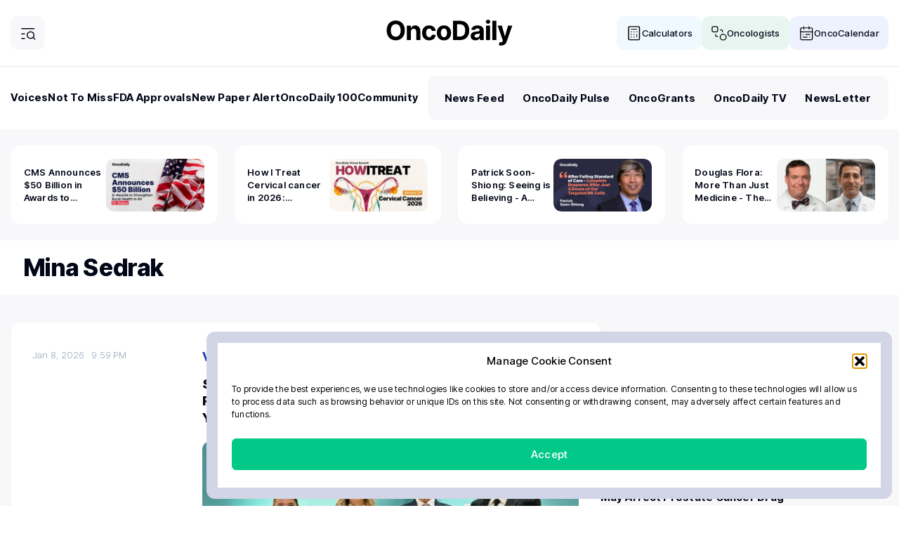

--- FILE ---
content_type: text/html; charset=UTF-8
request_url: https://oncodaily.com/tag/mina-sedrak
body_size: 24095
content:
<!doctype html>
<html lang="en-US" prefix="og: https://ogp.me/ns#">
<head>
    <meta charset="UTF-8">
    <meta name="viewport" content="width=device-width, initial-scale=1">
    
<!-- Search Engine Optimization by Rank Math PRO - https://rankmath.com/ -->
<title>Read News and Stories about Mina Sedrak - Oncodaily</title>
<meta name="description" content="Here you can Find updates on &quot;Mina Sedrak&quot;."/>
<meta name="robots" content="follow, index"/>
<link rel="canonical" href="https://oncodaily.com/tag/mina-sedrak" />
<meta property="og:locale" content="en_US" />
<meta property="og:type" content="article" />
<meta property="og:title" content="Read News and Stories about Mina Sedrak - Oncodaily" />
<meta property="og:description" content="Here you can Find updates on &quot;Mina Sedrak&quot;." />
<meta property="og:url" content="https://oncodaily.com/tag/mina-sedrak" />
<meta property="og:site_name" content="Oncodaily - Oncology News, Insights, Stories" />
<meta property="article:publisher" content="https://facebook.com/oncodaily" />
<meta property="fb:app_id" content="1050485840109907" />
<meta property="og:image" content="https://oncodaily.com/pub/uploads/2025/09/OncoDaily-Web-Cover-2025-1280x720.webp" />
<meta property="og:image:secure_url" content="https://oncodaily.com/pub/uploads/2025/09/OncoDaily-Web-Cover-2025-1280x720.webp" />
<meta property="og:image:width" content="1280" />
<meta property="og:image:height" content="720" />
<meta property="og:image:type" content="image/webp" />
<meta name="twitter:card" content="summary_large_image" />
<meta name="twitter:title" content="Read News and Stories about Mina Sedrak - Oncodaily" />
<meta name="twitter:description" content="Here you can Find updates on &quot;Mina Sedrak&quot;." />
<meta name="twitter:site" content="@oncodaily" />
<meta name="twitter:image" content="https://oncodaily.com/pub/uploads/2025/09/OncoDaily-Web-Cover-2025-1280x720.webp" />
<meta name="twitter:label1" content="Posts" />
<meta name="twitter:data1" content="9" />
<script type="application/ld+json" class="rank-math-schema-pro">{"@context":"https://schema.org","@graph":[{"@type":"Organization","@id":"https://oncodaily.com/#organization","slogan":"Oncodaily - Oncology News, Insights, Stories"},{"@type":"Place","@id":"https://oncodaily.com/#place","address":{"@type":"PostalAddress","streetAddress":"3200 Kirkwood Highway. Suite 1089","addressLocality":"Wilmington","addressRegion":"DE","postalCode":"19808","addressCountry":"US"}},{"@type":"Organization","@id":"https://oncodaily.com/#organization","name":"P53 Inc.","url":"https://oncodaily.com","sameAs":["https://facebook.com/oncodaily","https://twitter.com/oncodaily"],"email":"info@oncodaily.com","address":{"@type":"PostalAddress","streetAddress":"3200 Kirkwood Highway. Suite 1089","addressLocality":"Wilmington","addressRegion":"DE","postalCode":"19808","addressCountry":"US"},"logo":{"@type":"ImageObject","@id":"https://oncodaily.com/#logo","url":"https://oncodaily.com/pub/uploads/2025/09/od-logo-25.png","contentUrl":"https://oncodaily.com/pub/uploads/2025/09/od-logo-25.png","caption":"Oncodaily - Oncology News, Insights, Stories","inLanguage":"en-US","width":"1080","height":"1080"},"contactPoint":[{"@type":"ContactPoint","telephone":"+1 978 7174884","contactType":"sales"}],"description":"OncoDaily is a specialized news and information platform that provides daily updates on oncology research, treatments, clinical trials, and advancements in cancer care. It serves healthcare professionals, researchers, and patients by delivering timely and accurate insights into the latest developments in the field of oncology.","legalName":"P53 Inc.","location":{"@id":"https://oncodaily.com/#place"}},{"@type":"WebSite","@id":"https://oncodaily.com/#website","url":"https://oncodaily.com","name":"Oncodaily - Oncology News, Insights, Stories","alternateName":"OncoDaily","publisher":{"@id":"https://oncodaily.com/#organization"},"inLanguage":"en-US"},{"@type":"BreadcrumbList","@id":"https://oncodaily.com/tag/mina-sedrak#breadcrumb","itemListElement":[{"@type":"ListItem","position":"1","item":{"@id":"https://oncodaily.com","name":"Home"}},{"@type":"ListItem","position":"2","item":{"@id":"https://oncodaily.com/tag/mina-sedrak","name":"Mina Sedrak"}}]},{"@type":"CollectionPage","@id":"https://oncodaily.com/tag/mina-sedrak#webpage","url":"https://oncodaily.com/tag/mina-sedrak","name":"Read News and Stories about Mina Sedrak - Oncodaily","isPartOf":{"@id":"https://oncodaily.com/#website"},"inLanguage":"en-US","breadcrumb":{"@id":"https://oncodaily.com/tag/mina-sedrak#breadcrumb"}}]}</script>
<!-- /Rank Math WordPress SEO plugin -->

<link rel='dns-prefetch' href='//www.googletagmanager.com' />
<style id='wp-img-auto-sizes-contain-inline-css' type='text/css'>
img:is([sizes=auto i],[sizes^="auto," i]){contain-intrinsic-size:3000px 1500px}
/*# sourceURL=wp-img-auto-sizes-contain-inline-css */
</style>
<link rel='preload' as='style' onload="this.onload=null;this.rel='stylesheet'" id='cmplz-general-css' href='https://oncodaily.com/pub/plugins/complianz-gdpr-premium/assets/css/cookieblocker.min.css?ver=1763150911' type='text/css' media='all' />
<link rel='stylesheet' id='oncodaily-style-css' href='https://oncodaily.com/pub/themes/oncodaily/css/style.css?ver=ODV2-001-101' type='text/css' media='all' />
<script type="text/javascript" src="https://oncodaily.com/wp-includes/js/jquery/jquery.min.js?ver=ODV2-001-101" id="Jquery-js"></script>
<script type="text/javascript" defer src="https://oncodaily.com/pub/themes/oncodaily/js/navigation.js?ver=ODV2-001-101" id="Oncodaily-Navigation-js"></script>
<script type="text/javascript" defer src="https://www.googletagmanager.com/gtag/js?id=G-5QXBT1ZYW2&amp;ver=6.9" id="GA4-js"></script>
<script type="text/javascript" defer src="https://oncodaily.com/pub/themes/oncodaily/js/calculators-min.js?ver=ODV2-001-101" id="Oncodaily-Calculators-js"></script>
<script type="text/javascript" defer src="https://oncodaily.com/pub/themes/oncodaily/js/scripts-min.js?ver=ODV2-001-101" id="Oncodaily-Scripts-js"></script>
<meta name="tec-api-version" content="v1"><meta name="tec-api-origin" content="https://oncodaily.com"><link rel="alternate" href="https://oncodaily.com/wp-json/tribe/events/v1/events/?tags=mina-sedrak" />			<style>.cmplz-hidden {
					display: none !important;
				}</style><!-- Analytics by WP Statistics - https://wp-statistics.com -->
    <script src="https://analytics.ahrefs.com/analytics.js" data-key="Pl9j6WWBBYbbNlKVQBbzhw" async></script>
    <script type="text/javascript">
        window.dataLayer = window.dataLayer || [];

        function gtag() {
            dataLayer.push(arguments);
        }

        gtag('js', new Date());
        gtag('config', 'G-5QXBT1ZYW2');

        (function (w, d, s, l, i) {
            w[l] = w[l] || [];
            w[l].push({
                'gtm.start':
                    new Date().getTime(), event: 'gtm.js'
            });
            var f = d.getElementsByTagName(s)[0],
                j = d.createElement(s), dl = l != 'dataLayer' ? '&l=' + l : '';
            j.async = true;
            j.src =
                'https://www.googletagmanager.com/gtm.js?id=' + i + dl;
            f.parentNode.insertBefore(j, f);
        })(window, document, 'script', 'dataLayer', 'GTM-5GXNWGJ9');

    </script>


        <link rel="icon" href="https://oncodaily.com/pub/uploads/2025/10/OD-favicon-blank-320x320.webp" sizes="32x32" />
<link rel="icon" href="https://oncodaily.com/pub/uploads/2025/10/OD-favicon-blank-320x320.webp" sizes="192x192" />
<link rel="apple-touch-icon" href="https://oncodaily.com/pub/uploads/2025/10/OD-favicon-blank-320x320.webp" />
<meta name="msapplication-TileImage" content="https://oncodaily.com/pub/uploads/2025/10/OD-favicon-blank-320x320.webp" />

    <link rel="icon" href="https://oncodaily.com/favicon-green.png" sizes="any">
    <link rel="apple-touch-icon" href="https://oncodaily.com/apple-touch-icon.png">
    <link rel="icon" type="image/png" sizes="192x192" href="https://oncodaily.com/android-chrome-192x192.png">
    <link rel="icon" type="image/png" sizes="512x512" href="https://oncodaily.com/android-chrome-512x512.png">
    <meta name="theme-color" content="#312e81">

    <link rel="preconnect" href="https://fonts.googleapis.com">
    <link rel="preconnect" href="https://fonts.gstatic.com" crossorigin>
    <link rel="preload"
          href="https://fonts.googleapis.com/css2?family=Inter+Tight:ital,wght@0,100..900;1,100..900&display=swap" as="style"
          onload="this.onload=null;this.rel='stylesheet'">
    <link rel="preload"
          href="https://cdn.jsdelivr.net/npm/swiper@11/swiper-bundle.min.css"
          as="style"
          onload="this.onload=null;this.rel='stylesheet'">

    <script defer src="https://cdn.jsdelivr.net/npm/swiper@11/swiper-bundle.min.js"></script>

<style id='global-styles-inline-css' type='text/css'>
:root{--wp--preset--aspect-ratio--square: 1;--wp--preset--aspect-ratio--4-3: 4/3;--wp--preset--aspect-ratio--3-4: 3/4;--wp--preset--aspect-ratio--3-2: 3/2;--wp--preset--aspect-ratio--2-3: 2/3;--wp--preset--aspect-ratio--16-9: 16/9;--wp--preset--aspect-ratio--9-16: 9/16;--wp--preset--color--black: #000000;--wp--preset--color--cyan-bluish-gray: #abb8c3;--wp--preset--color--white: #ffffff;--wp--preset--color--pale-pink: #f78da7;--wp--preset--color--vivid-red: #cf2e2e;--wp--preset--color--luminous-vivid-orange: #ff6900;--wp--preset--color--luminous-vivid-amber: #fcb900;--wp--preset--color--light-green-cyan: #7bdcb5;--wp--preset--color--vivid-green-cyan: #00d084;--wp--preset--color--pale-cyan-blue: #8ed1fc;--wp--preset--color--vivid-cyan-blue: #0693e3;--wp--preset--color--vivid-purple: #9b51e0;--wp--preset--gradient--vivid-cyan-blue-to-vivid-purple: linear-gradient(135deg,rgb(6,147,227) 0%,rgb(155,81,224) 100%);--wp--preset--gradient--light-green-cyan-to-vivid-green-cyan: linear-gradient(135deg,rgb(122,220,180) 0%,rgb(0,208,130) 100%);--wp--preset--gradient--luminous-vivid-amber-to-luminous-vivid-orange: linear-gradient(135deg,rgb(252,185,0) 0%,rgb(255,105,0) 100%);--wp--preset--gradient--luminous-vivid-orange-to-vivid-red: linear-gradient(135deg,rgb(255,105,0) 0%,rgb(207,46,46) 100%);--wp--preset--gradient--very-light-gray-to-cyan-bluish-gray: linear-gradient(135deg,rgb(238,238,238) 0%,rgb(169,184,195) 100%);--wp--preset--gradient--cool-to-warm-spectrum: linear-gradient(135deg,rgb(74,234,220) 0%,rgb(151,120,209) 20%,rgb(207,42,186) 40%,rgb(238,44,130) 60%,rgb(251,105,98) 80%,rgb(254,248,76) 100%);--wp--preset--gradient--blush-light-purple: linear-gradient(135deg,rgb(255,206,236) 0%,rgb(152,150,240) 100%);--wp--preset--gradient--blush-bordeaux: linear-gradient(135deg,rgb(254,205,165) 0%,rgb(254,45,45) 50%,rgb(107,0,62) 100%);--wp--preset--gradient--luminous-dusk: linear-gradient(135deg,rgb(255,203,112) 0%,rgb(199,81,192) 50%,rgb(65,88,208) 100%);--wp--preset--gradient--pale-ocean: linear-gradient(135deg,rgb(255,245,203) 0%,rgb(182,227,212) 50%,rgb(51,167,181) 100%);--wp--preset--gradient--electric-grass: linear-gradient(135deg,rgb(202,248,128) 0%,rgb(113,206,126) 100%);--wp--preset--gradient--midnight: linear-gradient(135deg,rgb(2,3,129) 0%,rgb(40,116,252) 100%);--wp--preset--font-size--small: 13px;--wp--preset--font-size--medium: 20px;--wp--preset--font-size--large: 36px;--wp--preset--font-size--x-large: 42px;--wp--preset--spacing--20: 0.44rem;--wp--preset--spacing--30: 0.67rem;--wp--preset--spacing--40: 1rem;--wp--preset--spacing--50: 1.5rem;--wp--preset--spacing--60: 2.25rem;--wp--preset--spacing--70: 3.38rem;--wp--preset--spacing--80: 5.06rem;--wp--preset--shadow--natural: 6px 6px 9px rgba(0, 0, 0, 0.2);--wp--preset--shadow--deep: 12px 12px 50px rgba(0, 0, 0, 0.4);--wp--preset--shadow--sharp: 6px 6px 0px rgba(0, 0, 0, 0.2);--wp--preset--shadow--outlined: 6px 6px 0px -3px rgb(255, 255, 255), 6px 6px rgb(0, 0, 0);--wp--preset--shadow--crisp: 6px 6px 0px rgb(0, 0, 0);}:where(.is-layout-flex){gap: 0.5em;}:where(.is-layout-grid){gap: 0.5em;}body .is-layout-flex{display: flex;}.is-layout-flex{flex-wrap: wrap;align-items: center;}.is-layout-flex > :is(*, div){margin: 0;}body .is-layout-grid{display: grid;}.is-layout-grid > :is(*, div){margin: 0;}:where(.wp-block-columns.is-layout-flex){gap: 2em;}:where(.wp-block-columns.is-layout-grid){gap: 2em;}:where(.wp-block-post-template.is-layout-flex){gap: 1.25em;}:where(.wp-block-post-template.is-layout-grid){gap: 1.25em;}.has-black-color{color: var(--wp--preset--color--black) !important;}.has-cyan-bluish-gray-color{color: var(--wp--preset--color--cyan-bluish-gray) !important;}.has-white-color{color: var(--wp--preset--color--white) !important;}.has-pale-pink-color{color: var(--wp--preset--color--pale-pink) !important;}.has-vivid-red-color{color: var(--wp--preset--color--vivid-red) !important;}.has-luminous-vivid-orange-color{color: var(--wp--preset--color--luminous-vivid-orange) !important;}.has-luminous-vivid-amber-color{color: var(--wp--preset--color--luminous-vivid-amber) !important;}.has-light-green-cyan-color{color: var(--wp--preset--color--light-green-cyan) !important;}.has-vivid-green-cyan-color{color: var(--wp--preset--color--vivid-green-cyan) !important;}.has-pale-cyan-blue-color{color: var(--wp--preset--color--pale-cyan-blue) !important;}.has-vivid-cyan-blue-color{color: var(--wp--preset--color--vivid-cyan-blue) !important;}.has-vivid-purple-color{color: var(--wp--preset--color--vivid-purple) !important;}.has-black-background-color{background-color: var(--wp--preset--color--black) !important;}.has-cyan-bluish-gray-background-color{background-color: var(--wp--preset--color--cyan-bluish-gray) !important;}.has-white-background-color{background-color: var(--wp--preset--color--white) !important;}.has-pale-pink-background-color{background-color: var(--wp--preset--color--pale-pink) !important;}.has-vivid-red-background-color{background-color: var(--wp--preset--color--vivid-red) !important;}.has-luminous-vivid-orange-background-color{background-color: var(--wp--preset--color--luminous-vivid-orange) !important;}.has-luminous-vivid-amber-background-color{background-color: var(--wp--preset--color--luminous-vivid-amber) !important;}.has-light-green-cyan-background-color{background-color: var(--wp--preset--color--light-green-cyan) !important;}.has-vivid-green-cyan-background-color{background-color: var(--wp--preset--color--vivid-green-cyan) !important;}.has-pale-cyan-blue-background-color{background-color: var(--wp--preset--color--pale-cyan-blue) !important;}.has-vivid-cyan-blue-background-color{background-color: var(--wp--preset--color--vivid-cyan-blue) !important;}.has-vivid-purple-background-color{background-color: var(--wp--preset--color--vivid-purple) !important;}.has-black-border-color{border-color: var(--wp--preset--color--black) !important;}.has-cyan-bluish-gray-border-color{border-color: var(--wp--preset--color--cyan-bluish-gray) !important;}.has-white-border-color{border-color: var(--wp--preset--color--white) !important;}.has-pale-pink-border-color{border-color: var(--wp--preset--color--pale-pink) !important;}.has-vivid-red-border-color{border-color: var(--wp--preset--color--vivid-red) !important;}.has-luminous-vivid-orange-border-color{border-color: var(--wp--preset--color--luminous-vivid-orange) !important;}.has-luminous-vivid-amber-border-color{border-color: var(--wp--preset--color--luminous-vivid-amber) !important;}.has-light-green-cyan-border-color{border-color: var(--wp--preset--color--light-green-cyan) !important;}.has-vivid-green-cyan-border-color{border-color: var(--wp--preset--color--vivid-green-cyan) !important;}.has-pale-cyan-blue-border-color{border-color: var(--wp--preset--color--pale-cyan-blue) !important;}.has-vivid-cyan-blue-border-color{border-color: var(--wp--preset--color--vivid-cyan-blue) !important;}.has-vivid-purple-border-color{border-color: var(--wp--preset--color--vivid-purple) !important;}.has-vivid-cyan-blue-to-vivid-purple-gradient-background{background: var(--wp--preset--gradient--vivid-cyan-blue-to-vivid-purple) !important;}.has-light-green-cyan-to-vivid-green-cyan-gradient-background{background: var(--wp--preset--gradient--light-green-cyan-to-vivid-green-cyan) !important;}.has-luminous-vivid-amber-to-luminous-vivid-orange-gradient-background{background: var(--wp--preset--gradient--luminous-vivid-amber-to-luminous-vivid-orange) !important;}.has-luminous-vivid-orange-to-vivid-red-gradient-background{background: var(--wp--preset--gradient--luminous-vivid-orange-to-vivid-red) !important;}.has-very-light-gray-to-cyan-bluish-gray-gradient-background{background: var(--wp--preset--gradient--very-light-gray-to-cyan-bluish-gray) !important;}.has-cool-to-warm-spectrum-gradient-background{background: var(--wp--preset--gradient--cool-to-warm-spectrum) !important;}.has-blush-light-purple-gradient-background{background: var(--wp--preset--gradient--blush-light-purple) !important;}.has-blush-bordeaux-gradient-background{background: var(--wp--preset--gradient--blush-bordeaux) !important;}.has-luminous-dusk-gradient-background{background: var(--wp--preset--gradient--luminous-dusk) !important;}.has-pale-ocean-gradient-background{background: var(--wp--preset--gradient--pale-ocean) !important;}.has-electric-grass-gradient-background{background: var(--wp--preset--gradient--electric-grass) !important;}.has-midnight-gradient-background{background: var(--wp--preset--gradient--midnight) !important;}.has-small-font-size{font-size: var(--wp--preset--font-size--small) !important;}.has-medium-font-size{font-size: var(--wp--preset--font-size--medium) !important;}.has-large-font-size{font-size: var(--wp--preset--font-size--large) !important;}.has-x-large-font-size{font-size: var(--wp--preset--font-size--x-large) !important;}
/*# sourceURL=global-styles-inline-css */
</style>
</head>
<body class="archive tag tag-mina-sedrak tag-7132 wp-theme-oncodaily tribe-no-js">
<header class="header-transition  duration-150 will-change-auto transition-transform sticky top-0 z-50 bg-white shadow-sm py-6">
    <div class="relative">
        <div class="container flex justify-between sm:grid gap-4 sm:grid-cols-[1fr_auto_1fr]">
            <div class="flex items-center">
                <label aria-label="OncoDaily Menu"
                       class="trigger-button relative size-fit inline-block p-3 lg:p-3.5 rounded-xl bg-gray-100 hover:opacity-70 duration-75 cursor-pointer">
                    <input type="checkbox" class="js-menu-trigger sr-only peer absolute inset-0 w-full h-full">

                    <!-- Menu Icon -->
                    <img
                            src="https://oncodaily.com/pub/themes/oncodaily/img/menu.svg"
                            alt="Menu"
                            class="peer-checked:hidden block h-5 w-5 sm:h-6 sm:w-6 lg:h-6 lg:w-6"
                    />

                    <!-- Close Icon -->
                    <img
                            src="https://oncodaily.com/pub/themes/oncodaily/img/close.svg"
                            alt="Close"
                            class="hidden peer-checked:block h-5 w-5 sm:h-6 sm:w-6 lg:h-6 lg:w-6"
                    />

                </label>
            </div>
            <div class="header-logo flex w-auto max-w-[120px] lg:max-w-[180px] 2xl:max-w-[248px] items-center justify-end">
                <a class="h-fit w-full duration-75" aria-label="OncoDaily" href="https://oncodaily.com/">
                    <svg width="100%" height="100%" viewBox="0 0 247 51" fill="none" xmlns="http://www.w3.org/2000/svg">
                        <path
                                d="M18.4746 40.5078C15.123 40.5078 12.11 39.7461 9.43555 38.2227C6.76107 36.6992 4.64518 34.4902 3.08789 31.5957C1.5306 28.7012 0.751953 25.2057 0.751953 21.1094C0.751953 16.9792 1.5306 13.4668 3.08789 10.5723C4.64518 7.66081 6.76107 5.45182 9.43555 3.94531C12.11 2.42188 15.123 1.66016 18.4746 1.66016C21.8262 1.66016 24.8392 2.42188 27.5137 3.94531C30.1882 5.45182 32.2956 7.66081 33.8359 10.5723C35.3932 13.4668 36.1719 16.9792 36.1719 21.1094C36.1719 25.2227 35.3932 28.7266 33.8359 31.6211C32.2956 34.5156 30.1882 36.7246 27.5137 38.248C24.8392 39.7546 21.8262 40.5078 18.4746 40.5078ZM18.4746 33.4492C20.4212 33.4492 22.1139 32.9753 23.5527 32.0273C24.9915 31.0794 26.1003 29.6914 26.8789 27.8633C27.6745 26.0182 28.0723 23.7669 28.0723 21.1094C28.0723 18.4349 27.6745 16.1751 26.8789 14.3301C26.1003 12.485 24.9915 11.0885 23.5527 10.1406C22.1139 9.19271 20.4212 8.71875 18.4746 8.71875C16.5449 8.71875 14.8607 9.19271 13.4219 10.1406C11.9831 11.0885 10.8574 12.485 10.0449 14.3301C9.24935 16.1751 8.85156 18.4349 8.85156 21.1094C8.85156 23.7669 9.24935 26.0182 10.0449 27.8633C10.8574 29.6914 11.9831 31.0794 13.4219 32.0273C14.8607 32.9753 16.5449 33.4492 18.4746 33.4492ZM48.1055 23.5977V40H40.2598V11.6133H47.9785V16.666H48.2578C48.901 14.9902 49.9251 13.6699 51.3301 12.7051C52.735 11.7402 54.4954 11.2578 56.6113 11.2578C58.5749 11.2578 60.2845 11.6895 61.7402 12.5527C63.2129 13.416 64.3555 14.6432 65.168 16.2344C65.9805 17.8255 66.3867 19.7298 66.3867 21.9473V40H58.541V23.3438C58.541 21.6172 58.0924 20.263 57.1953 19.2812C56.2982 18.2826 55.0625 17.7832 53.4883 17.7832C52.4388 17.7832 51.5078 18.0202 50.6953 18.4941C49.8828 18.9512 49.248 19.6113 48.791 20.4746C48.334 21.3379 48.1055 22.3789 48.1055 23.5977ZM83.8047 40.5586C80.9102 40.5586 78.4219 39.9408 76.3398 38.7051C74.2578 37.4525 72.6582 35.7344 71.541 33.5508C70.4238 31.3503 69.8652 28.8112 69.8652 25.9336C69.8652 23.0221 70.4238 20.4661 71.541 18.2656C72.6751 16.0651 74.2832 14.347 76.3652 13.1113C78.4473 11.8757 80.9271 11.2578 83.8047 11.2578C86.276 11.2578 88.4342 11.7064 90.2793 12.6035C92.1413 13.5007 93.6139 14.7617 94.6973 16.3867C95.7806 18.0117 96.373 19.9245 96.4746 22.125H89.0605C88.9251 21.1771 88.6374 20.3477 88.1973 19.6367C87.7572 18.9258 87.1732 18.3757 86.4453 17.9863C85.7174 17.597 84.8711 17.4023 83.9062 17.4023C82.6875 17.4023 81.6211 17.7324 80.707 18.3926C79.8099 19.0358 79.1074 19.9922 78.5996 21.2617C78.1087 22.5143 77.8633 24.0378 77.8633 25.832C77.8633 27.6263 78.1087 29.1667 78.5996 30.4531C79.1074 31.7396 79.8099 32.7214 80.707 33.3984C81.6211 34.0755 82.6875 34.4141 83.9062 34.4141C85.2604 34.4141 86.403 33.9909 87.334 33.1445C88.265 32.2812 88.8405 31.0964 89.0605 29.5898H96.4746C96.3561 31.7565 95.7721 33.6693 94.7227 35.3281C93.6732 36.9701 92.2259 38.2565 90.3809 39.1875C88.5358 40.1016 86.3438 40.5586 83.8047 40.5586ZM112.648 40.5586C109.788 40.5586 107.308 39.9492 105.209 38.7305C103.127 37.4948 101.519 35.7852 100.385 33.6016C99.2676 31.401 98.709 28.8451 98.709 25.9336C98.709 22.9883 99.2676 20.4238 100.385 18.2402C101.519 16.0397 103.127 14.3301 105.209 13.1113C107.308 11.8757 109.788 11.2578 112.648 11.2578C115.526 11.2578 118.006 11.8757 120.088 13.1113C122.187 14.3301 123.795 16.0397 124.912 18.2402C126.046 20.4238 126.613 22.9883 126.613 25.9336C126.613 28.8451 126.046 31.401 124.912 33.6016C123.795 35.7852 122.187 37.4948 120.088 38.7305C118.006 39.9492 115.526 40.5586 112.648 40.5586ZM112.699 34.4141C114.003 34.4141 115.094 34.0501 115.975 33.3223C116.855 32.5775 117.515 31.5618 117.955 30.2754C118.412 28.9889 118.641 27.5247 118.641 25.8828C118.641 24.224 118.412 22.7598 117.955 21.4902C117.515 20.2207 116.855 19.222 115.975 18.4941C115.094 17.7663 114.003 17.4023 112.699 17.4023C111.379 17.4023 110.27 17.7663 109.373 18.4941C108.493 19.222 107.824 20.2207 107.367 21.4902C106.927 22.7598 106.707 24.224 106.707 25.8828C106.707 27.5247 106.927 28.9889 107.367 30.2754C107.824 31.5618 108.493 32.5775 109.373 33.3223C110.27 34.0501 111.379 34.4141 112.699 34.4141ZM143.625 40H133.773V33.1445H143.27C145.656 33.1445 147.654 32.7298 149.262 31.9004C150.887 31.054 152.105 29.7422 152.918 27.9648C153.747 26.1706 154.162 23.8685 154.162 21.0586C154.162 18.2656 153.747 15.9805 152.918 14.2031C152.105 12.4258 150.887 11.1224 149.262 10.293C147.654 9.44661 145.665 9.02344 143.295 9.02344H133.621V2.16797H143.752C147.561 2.16797 150.836 2.92969 153.578 4.45312C156.32 5.95964 158.428 8.1263 159.9 10.9531C161.373 13.763 162.109 17.1315 162.109 21.0586C162.109 25.0026 161.365 28.388 159.875 31.2148C158.402 34.0417 156.286 36.2168 153.527 37.7402C150.768 39.2467 147.467 40 143.625 40ZM138.191 2.16797V40H130.219V2.16797H138.191ZM174.271 40.5332C172.477 40.5332 170.861 40.2201 169.422 39.5938C168 38.9505 166.883 38.0026 166.07 36.75C165.258 35.4974 164.852 33.9401 164.852 32.0781C164.852 30.487 165.139 29.1667 165.715 28.1172C166.29 27.0508 167.077 26.1875 168.076 25.5273C169.075 24.8672 170.209 24.3678 171.479 24.0293C172.748 23.6908 174.094 23.4538 175.516 23.3184C177.158 23.166 178.478 23.0137 179.477 22.8613C180.475 22.709 181.203 22.4805 181.66 22.1758C182.134 21.8542 182.371 21.3971 182.371 20.8047V20.6777C182.371 19.5098 181.999 18.6042 181.254 17.9609C180.526 17.3177 179.493 16.9961 178.156 16.9961C176.751 16.9961 175.626 17.3092 174.779 17.9355C173.95 18.5449 173.4 19.3236 173.129 20.2715L165.842 19.6875C166.214 17.9609 166.942 16.4714 168.025 15.2188C169.109 13.9492 170.505 12.9759 172.215 12.2988C173.941 11.6048 175.939 11.2578 178.207 11.2578C179.781 11.2578 181.288 11.444 182.727 11.8164C184.165 12.1888 185.443 12.7643 186.561 13.543C187.695 14.3047 188.592 15.2949 189.252 16.5137C189.912 17.7324 190.242 19.1797 190.242 20.8555V40H182.752V36.0391H182.549C182.092 36.9362 181.482 37.7233 180.721 38.4004C179.959 39.0605 179.045 39.5853 177.979 39.9746C176.912 40.347 175.676 40.5332 174.271 40.5332ZM176.531 35.0996C177.682 35.0996 178.698 34.8711 179.578 34.4141C180.475 33.9401 181.169 33.3138 181.66 32.5352C182.168 31.7396 182.422 30.8509 182.422 29.8691V26.8477C182.185 27 181.846 27.1439 181.406 27.2793C180.983 27.4147 180.509 27.5332 179.984 27.6348C179.46 27.7363 178.935 27.8294 178.41 27.9141C177.885 27.9818 177.411 28.0495 176.988 28.1172C176.057 28.2526 175.245 28.4727 174.551 28.7773C173.857 29.0651 173.315 29.4629 172.926 29.9707C172.553 30.4616 172.367 31.0794 172.367 31.8242C172.367 32.8906 172.757 33.7031 173.535 34.2617C174.314 34.8203 175.312 35.0996 176.531 35.0996ZM194.838 40V11.6133H202.684V40H194.838ZM198.748 7.98242C197.58 7.98242 196.581 7.5931 195.752 6.81445C194.923 6.03581 194.508 5.09635 194.508 3.99609C194.508 2.89583 194.923 1.96484 195.752 1.20312C196.581 0.424479 197.58 0.0351562 198.748 0.0351562C199.933 0.0351562 200.94 0.424479 201.77 1.20312C202.599 1.96484 203.014 2.89583 203.014 3.99609C203.014 5.09635 202.599 6.03581 201.77 6.81445C200.94 7.5931 199.933 7.98242 198.748 7.98242ZM215.176 2.16797V40H207.33V2.16797H215.176ZM224.646 50.6133C223.648 50.6302 222.708 50.5625 221.828 50.4102C220.965 50.2578 220.254 50.0632 219.695 49.8262L221.473 43.9609L221.727 44.0117C223.047 44.401 224.173 44.4857 225.104 44.2656C226.051 44.0625 226.771 43.3177 227.262 42.0312L227.719 40.8125L217.562 11.6133H225.814L231.68 32.459H231.984L237.926 11.6133H246.229L235.209 43.0723C234.684 44.5957 233.965 45.9245 233.051 47.0586C232.154 48.1927 231.02 49.0645 229.648 49.6738C228.277 50.3001 226.61 50.6133 224.646 50.6133Z"
                                fill="black"></path>
                    </svg>
                </a>
            </div>
            <div class="justify-between sm:justify-end text-xs md:col-span-1 flex w-auto xl:w-full gap-x-2">

                <button aria-label="Oncology Calculators"
                        class="header-button text-sm gap-1.5 flex-center h-full px-3 py-2.5 md:py-3 md:px-3.5 hover:opacity-70 duration-75 bg-sky-50 font-medium text-slate-950 rounded-xl">
                    <a href="https://oncodaily.com/calculators" aria-label="Oncology Calculators">
                        <img
                                src="https://oncodaily.com/pub/themes/oncodaily/img/calculator.svg"
                                alt="Calculator"
                                style="aspect-ratio: 1 / 1;"
                                class="size-[18px] sm:size-6 duration-75"
                                width="24" height="24"                        >
                    </a>
                    <span class="hidden xl:block">
            <a href="https://oncodaily.com/calculators">Calculators</a>
        </span>
                </button>

                <button aria-label="OncoDaily Oncologists Database"
                        class="header-button text-sm gap-1.5 flex-center h-full px-3 py-2.5 md:py-3 md:px-3.5 hover:opacity-70 duration-75 bg-[#1CAA7B1A] font-medium text-slate-950 rounded-xl">
                    <a href="https://oncodaily.com/oncologists" aria-label="OncoDaily Oncologists Database">
                        <img
                                src="https://oncodaily.com/pub/themes/oncodaily/img/oncologists.svg"
                                alt="Oncologists"
                                style="aspect-ratio: 1 / 1;"
                                class="size-[18px] sm:size-6 duration-75"
                                width="24" height="24"                        >
                    </a>
                    <span class="hidden xl:block">
            <a href="https://oncodaily.com/oncologists">Oncologists</a>
        </span>
                </button>

                <button aria-label="OncoCalendar"
                        class="header-button text-sm gap-1.5 flex-center h-full px-3 py-2.5 md:py-3 md:px-3.5 hover:opacity-70 duration-75 bg-indigo-50 font-medium text-slate-950 rounded-xl">
                    <a href="https://oncodaily.com/calendar" aria-label="OncoCalendar">
                        <img
                                src="https://oncodaily.com/pub/themes/oncodaily/img/oncocalendar.svg"
                                alt="OncoCalendar"
                                style="aspect-ratio: 1 / 1;"
                                class="size-[18px] sm:size-6 duration-75"
                                width="24" height="24"                        >
                    </a>
                    <span class="hidden xl:block">
            <a href="https://oncodaily.com/calendar">OncoCalendar</a>
        </span>
                </button>

            </div>
        </div>
    </div>
</header>
<div class="open-menu-content overflow-y-auto h-auto top-[6rem] lg:top-[6.25rem]  hidden hide-menu fixed bottom-0 z-40 inset-x-0 backdrop-blur-xl bg-white/75  w-full">
    <div class="bg-black/5">
        <form class="container gap-x-2 lg:gap-x-5 py-4 flex w-full" action="https://oncodaily.com" method="get">
            <input class="text-sm py-3 placeholder:text-lg w-full placeholder:text-slate-200 placeholder:font-light rounded-xl pl-4 pr-4"
                   name="s" placeholder="search" type="text">
            <div class="block">
                <button type="submit"
                        class="
                       text-sm  gap-1.5 flex-center h-full px-3 py-2.5 md:py-3 md:px-3.5 hover:opacity-70 duration-75 bg-indigo-50 text-slate-950
                        bg-indigo-900/10 rounded-xl lg:py-3 lg:px-6 xl:min-w-[124px] font-semibold lg:text-indigo-900">
                    <img
                            src="https://oncodaily.com/pub/themes/oncodaily/img/search.svg"
                            alt="Search" style="aspect-ratio: 1 / 1;"
                    >
                </button>
            </div>
        </form>
    </div>
    <div class="fluid-container px-0 2xl:max-w-[1400px] justify-between basis-1 mt-auto flex flex-col py-7.5 lg:py-10 lg:px-6 xl:pt-16">
        <div class="flex flex-col lg:flex-row lg:justify-between w-full">
            <div class="block w-full">
                <nav class="mb-8 relative w-full flex flex-col">
                    <div class="text-lg px-2.5 xl:grid-cols-3 xl:grid lg:grid  flex-1 w-full max-h-auto flex flex-col font-bold text-slate-950 tracking-wide gap-y-4 lg:gap-y-12 leading-6">
                        <ul class="grid xl:content-start gap-4 sm:gap-5 sm:grid sm:grid-cols-2 px-4 lg:px-0 xl:grid-cols-1">
                                                                    <li>
                                            <a class="hover:underline "
                                               href="https://oncodaily.com/news">News Feed</a>
                                        </li>
                                                                                <li>
                                            <a class="hover:underline "
                                               href="https://oncodaily.com/pulse">OncoDaily Pulse</a>
                                        </li>
                                                                                <li>
                                            <a class="hover:underline "
                                               href="https://oncodaily.com/grants">OncoGrants</a>
                                        </li>
                                                                                <li>
                                            <a class="hover:underline "
                                               href="https://youtube.com/@oncodailytv/">OncoDaily TV</a>
                                        </li>
                                                                                <li>
                                            <a class="hover:underline "
                                               href="https://mailchi.mp/83a483b7f88c/oncodailynewsletter">NewsLetter</a>
                                        </li>
                                                                                                            <li>
                                            <a class="hover:underline "
                                               href="https://oncodaily.com/voices">Voices</a>
                                        </li>
                                                                                <li>
                                            <a class="hover:underline "
                                               href="https://oncodaily.com/not-to-miss">Not To Miss</a>
                                        </li>
                                                                                <li>
                                            <a class="hover:underline "
                                               href="https://oncodaily.com/fda-approvals">FDA Approvals</a>
                                        </li>
                                                                                <li>
                                            <a class="hover:underline "
                                               href="https://oncodaily.com/new-paper-alert">New Paper Alert</a>
                                        </li>
                                                                                <li>
                                            <a class="hover:underline "
                                               href="https://oncodaily.com/100">OncoDaily 100</a>
                                        </li>
                                                                                <li>
                                            <a class="hover:underline "
                                               href="https://oncodaily.com/community">Community</a>
                                        </li>
                                                                                <li>
                                            <a class="hover:underline "
                                               href="https://oncodaily.com/magazine">OncoDaily Magazine</a>
                                        </li>
                                                                                <li>
                                            <a class="hover:underline "
                                               href="https://oncodaily.com/career">Career Updates</a>
                                        </li>
                                                                                <li>
                                            <a class="hover:underline "
                                               href="https://oncodaily.com/drugs">Oncology Drugs</a>
                                        </li>
                                                                                <li>
                                            <a class="hover:underline "
                                               href="https://oncodaily.com/dialogues">Dialogues</a>
                                        </li>
                                                                                <li>
                                            <a class="hover:underline "
                                               href="https://oncodaily.com/stories">Stories</a>
                                        </li>
                                                                </ul>
                        <div class="col-span-2 -mx-2 lg:mx-0 lg:hidden xl:max-w-[1400px] xl:mx-auto lg:w-auto lg:bottom-0 inset-x-4 bg-black/5 lg:bg-[#fcfcfc]/40 sm:my-5 backdrop-blur-xl backdrop-brightness-90 shrink-0 md:justify-between md:w-full overflow-x-auto md:overflow-clip w-auto flex  gap-7 md:gap-8 md:mx-0 max-w-fit md:max-w-full items-center py-3 px-7 md:rounded-xl">
                            <a class="hover:bg-white block rounded-lg lg:size-auto" href="https://www.linkedin.com/company/oncodaily" target="_blank" rel="noopener noreferrer">
    <img
            src="https://oncodaily.com/pub/themes/oncodaily/img/header-linkedin.svg"
            alt="Linkedin"
            width="42"
            height="42"
    >
</a>
<a class="hover:bg-white block rounded-lg lg:size-auto" href="https://x.com/oncodaily" target="_blank" rel="noopener noreferrer">
    <img
            src="https://oncodaily.com/pub/themes/oncodaily/img/header-x.svg"
            alt="X"
            width="42"
            height="42"
    >
</a>
<a class="hover:bg-white block rounded-lg lg:size-auto" href="https://www.facebook.com/oncodaily" target="_blank" rel="noopener noreferrer">
    <img
            src="https://oncodaily.com/pub/themes/oncodaily/img/header-facebook.svg"
            alt="Facebook"
            width="42"
            height="42"
    >
</a>
<a class="hover:bg-white block rounded-lg lg:size-auto" href="https://www.instagram.com/oncodailynews" target="_blank" rel="noopener noreferrer">
    <img
            src="https://oncodaily.com/pub/themes/oncodaily/img/header-instagram.svg"
            alt="Instagram"
            width="42"
            height="42"
    >
</a>
<a class="hover:bg-white block rounded-lg lg:size-auto" href="https://www.youtube.com/@OncoDailyTV" target="_blank" rel="noopener noreferrer">
    <img
            src="https://oncodaily.com/pub/themes/oncodaily/img/header-youtube.svg"
            alt="Youtube"
            width="42"
            height="42"
    >
</a>
<a class="hover:bg-white block rounded-lg lg:size-auto" href="https://open.spotify.com/show/1DDiXKJoSkQWIwTln8msor" target="_blank" rel="noopener noreferrer">
    <img
            src="https://oncodaily.com/pub/themes/oncodaily/img/header-spotify.svg"
            alt="Spotify"
            width="42"
            height="42"
    >
</a>
<a class="hover:bg-white block rounded-lg lg:size-auto" href="https://t.me/s/oncodaily" target="_blank" rel="noopener noreferrer">
    <img
            src="https://oncodaily.com/pub/themes/oncodaily/img/header-telegram.svg"
            alt="Telegram"
            width="42"
            height="42"
    >
</a>
<a class="hover:bg-white block rounded-lg lg:size-auto" href="https://bsky.app/profile/oncodaily.bsky.social" target="_blank" style="color: white" rel="noopener noreferrer">
    <img
            src="https://oncodaily.com/pub/themes/oncodaily/img/header-bsky.svg"
            alt="Bsky"
            width="42"
            height="42"
    >
</a>
<a class="hover:bg-white block rounded-lg lg:size-auto" href="https://news.google.com/publications/CAAqKAgKIiJDQklTRXdnTWFnOEtEVzl1WTI5a1lXbHNlUzVqYjIwb0FBUAE" target="_blank" rel="noopener noreferrer">
    <img
            src="https://oncodaily.com/pub/themes/oncodaily/img/header-google.svg"
            alt="Google"
            width="42"
            height="42"
    >
</a>
<a class="hover:bg-white block rounded-lg lg:size-auto" href="https://oncodaily.com/feed/">
    <img
            src="https://oncodaily.com/pub/themes/oncodaily/img/header-rss.svg"
            alt="RSS"
            width="42"
            height="42"
    >
</a>
                        </div>
                        <ul class="grid xl:content-start  gap-4 sm:gap-5 sm:grid sm:grid-cols-2 px-4 lg:px-0 xl:grid-cols-1">
                                                                    <li>
                                            <a class="hover:underline"
                                               href="https://oncodaily.com/stories/celebrities">Celebrities and Cancer</a>
                                        </li>
                                                                                <li>
                                            <a class="hover:underline"
                                               href="https://oncodaily.com/oncolibrary/cancer-types">Cancer Types</a>
                                        </li>
                                                                                <li>
                                            <a class="hover:underline"
                                               href="https://oncodaily.com/oncolibrary/radiotherapy">Radiotherapy</a>
                                        </li>
                                                                                <li>
                                            <a class="hover:underline"
                                               href="https://oncodaily.com/science">Science</a>
                                        </li>
                                                                                <li>
                                            <a class="hover:underline"
                                               href="https://oncodaily.com/trial-updates">Trial Updates</a>
                                        </li>
                                                                                <li>
                                            <a class="hover:underline"
                                               href="https://oncodaily.com/tag/ASCO">ASCO</a>
                                        </li>
                                                                                <li>
                                            <a class="hover:underline"
                                               href="https://oncodaily.com/tag/ESMO">ESMO</a>
                                        </li>
                                                                                <li>
                                            <a class="hover:underline"
                                               href="https://oncodaily.com/tag/ESO">ESO</a>
                                        </li>
                                                                                <li>
                                            <a class="hover:underline"
                                               href="https://oncodaily.com/tag/MASCC">MASCC</a>
                                        </li>
                                                                                <li>
                                            <a class="hover:underline"
                                               href="https://oncodaily.com/oncolibrary/cancer-center-near-me">Cancer Center Near Me</a>
                                        </li>
                                                                                <li>
                                            <a class="hover:underline"
                                               href="https://oncodaily.com/oncolibrary/immune-oncology">Immune Oncology</a>
                                        </li>
                                                                                <li>
                                            <a class="hover:underline"
                                               href="https://oncodaily.com/oncolibrary/oncologist-near-me">Oncologist Near Me</a>
                                        </li>
                                                                                <li>
                                            <a class="hover:underline"
                                               href="https://oncodaily.com/oncodaily-party-2025-chicago-lights">OncoDaily Party 2025</a>
                                        </li>
                                                                </ul>
                        <ul class="grid xl:content-start  gap-4 sm:gap-5 sm:grid sm:grid-cols-2 px-4 lg:px-0 xl:grid-cols-1">
                                                                    <li>
                                            <a class="hover:underline"
                                               href="https://oncodaily.com/tag/childhood-cancer">Childhood Cancer</a>
                                        </li>
                                                                                <li>
                                            <a class="hover:underline"
                                               href="https://oncodaily.com/health-policy">Health Policy</a>
                                        </li>
                                                                                <li>
                                            <a class="hover:underline"
                                               href="https://oncodaily.com/history/hall-of-fame">Hall of Fame</a>
                                        </li>
                                                                                <li>
                                            <a class="hover:underline"
                                               href="https://oncodaily.com/industry">OncoIndustry</a>
                                        </li>
                                                                                <li>
                                            <a class="hover:underline"
                                               href="https://oncodaily.com/public-health">Public Health</a>
                                        </li>
                                                                                <li>
                                            <a class="hover:underline"
                                               href="https://oncodaily.com/techology">Oncology Tech</a>
                                        </li>
                                                                                <li>
                                            <a class="hover:underline"
                                               href="https://oncodaily.com/blog">Blog Posts</a>
                                        </li>
                                                                                <li>
                                            <a class="hover:underline"
                                               href="https://oncodaily.com/the-boston-institute-for-global-rankings">BIGR</a>
                                        </li>
                                                                                <li>
                                            <a class="hover:underline"
                                               href="https://oncodaily.com/movement">Global Cancer Movement</a>
                                        </li>
                                                                                <li>
                                            <a class="hover:underline"
                                               href="https://oncodaily.com/history">History</a>
                                        </li>
                                                                                <li>
                                            <a class="hover:underline"
                                               href="https://oncodaily.com/oncolibrary">Oncolibrary</a>
                                        </li>
                                                                                <li>
                                            <a class="hover:underline"
                                               href="https://oncodaily.com/oncothon-2025">OncoThon 2025</a>
                                        </li>
                                                                                <li>
                                            <a class="hover:underline"
                                               href="https://oncodaily.com/yvonne-award-2025">Yvonne Award 2025</a>
                                        </li>
                                                                </ul>
                    </div>
                </nav>
            </div>
            <div class="flex sm:grid sm:mt-5 lg:mt-0 sm:grid-cols-2 lg:flex gap-5  lg:max-w-sm px-4 lg:px-0 flex-col w-full ">
                <div class="header-calendar">
                    <div class="footer_lnks first_top">
                                            </div>

                    <div id="box_calendar">
                        <div id="calendar-widget">
                            <section>
                                <div id="calendar_top_pnt"></div>
                                <span style="float: left;"
                                      data-date="2025-01"
                                      onclick="updateCalendar(this)">
                                    <img
                                            src="https://oncodaily.com/pub/themes/oncodaily/img/double-left.svg"
                                            alt="Double Left"
                                            width="18"
                                            height="18"
                                    >
                                </span>
                                <span style="float: left;"
                                      data-date="2025-12"
                                      onclick="updateCalendar(this)">
                                 <img
                                         src="https://oncodaily.com/pub/themes/oncodaily/img/left.svg"
                                         alt="Left"
                                         width="18"
                                         height="18"
                                 >
                                </span>

                                <a href="https://oncodaily.com/2026/01">Jan / 2026</a>
                                <span style="float:right;"
                                      data-date="2026-02"
                                      onclick="updateCalendar(this)">
                                    <img
                                            src="https://oncodaily.com/pub/themes/oncodaily/img/right.svg"
                                            alt="Right"
                                            width="18"
                                            height="18"
                                    >
                                </span>
                                <span style="float:right;"
                                      data-date="2027-01"
                                      onclick="updateCalendar(this)">
                                    <img
                                            src="https://oncodaily.com/pub/themes/oncodaily/img/double-right.svg"
                                            alt="Double Right"
                                            width="18"
                                            height="18"
                                    >
                                </span>



                            </section>
                            <table id="wp-calendar" class="wp-calendar-table">
	<caption>January 2026</caption>
	<thead>
	<tr>
		<th scope="col" aria-label="Monday">M</th>
		<th scope="col" aria-label="Tuesday">T</th>
		<th scope="col" aria-label="Wednesday">W</th>
		<th scope="col" aria-label="Thursday">T</th>
		<th scope="col" aria-label="Friday">F</th>
		<th scope="col" aria-label="Saturday">S</th>
		<th scope="col" aria-label="Sunday">S</th>
	</tr>
	</thead>
	<tbody>
	<tr>
		<td colspan="3" class="pad">&nbsp;</td><td>1</td><td><a href="https://oncodaily.com/2026/01/02" aria-label="Posts published on January 2, 2026">2</a></td><td><a href="https://oncodaily.com/2026/01/03" aria-label="Posts published on January 3, 2026">3</a></td><td><a href="https://oncodaily.com/2026/01/04" aria-label="Posts published on January 4, 2026">4</a></td>
	</tr>
	<tr>
		<td><a href="https://oncodaily.com/2026/01/05" aria-label="Posts published on January 5, 2026">5</a></td><td><a href="https://oncodaily.com/2026/01/06" aria-label="Posts published on January 6, 2026">6</a></td><td><a href="https://oncodaily.com/2026/01/07" aria-label="Posts published on January 7, 2026">7</a></td><td><a href="https://oncodaily.com/2026/01/08" aria-label="Posts published on January 8, 2026">8</a></td><td><a href="https://oncodaily.com/2026/01/09" aria-label="Posts published on January 9, 2026">9</a></td><td><a href="https://oncodaily.com/2026/01/10" aria-label="Posts published on January 10, 2026">10</a></td><td><a href="https://oncodaily.com/2026/01/11" aria-label="Posts published on January 11, 2026">11</a></td>
	</tr>
	<tr>
		<td><a href="https://oncodaily.com/2026/01/12" aria-label="Posts published on January 12, 2026">12</a></td><td><a href="https://oncodaily.com/2026/01/13" aria-label="Posts published on January 13, 2026">13</a></td><td><a href="https://oncodaily.com/2026/01/14" aria-label="Posts published on January 14, 2026">14</a></td><td><a href="https://oncodaily.com/2026/01/15" aria-label="Posts published on January 15, 2026">15</a></td><td><a href="https://oncodaily.com/2026/01/16" aria-label="Posts published on January 16, 2026">16</a></td><td><a href="https://oncodaily.com/2026/01/17" aria-label="Posts published on January 17, 2026">17</a></td><td id="today"><a href="https://oncodaily.com/2026/01/18" aria-label="Posts published on January 18, 2026">18</a></td>
	</tr>
	<tr>
		<td>19</td><td>20</td><td>21</td><td>22</td><td>23</td><td>24</td><td>25</td>
	</tr>
	<tr>
		<td>26</td><td>27</td><td>28</td><td>29</td><td>30</td><td>31</td>
		<td class="pad" colspan="1">&nbsp;</td>
	</tr>
	</tbody>
	</table><nav aria-label="Previous and next months" class="wp-calendar-nav">
		<span class="wp-calendar-nav-prev"><a href="https://oncodaily.com/2025/12">&laquo; Dec</a></span>
		<span class="pad">&nbsp;</span>
		<span class="wp-calendar-nav-next">&nbsp;</span>
	</nav>                        </div>
                        <script>
                            jQuery('table#wp-calendar caption').remove();
                            jQuery('table#wp-calendar tfoot').remove();
                            jQuery('nav.wp-calendar-nav').remove();

                            function updateCalendar(el) {
                                jQuery.ajax({
                                    url: oncodaily.ajax_url,
                                    type: 'POST',
                                    data: {
                                        action: 'update_calendar',
                                        date: jQuery(el).data('date')
                                    },
                                    success: function(response) {
                                        jQuery('#calendar-widget').html(response);
                                    }
                                });
                            }
                        </script>
                    </div>
                </div>
                <div class="whitespace-nowrap flex flex-wrap gap-4">
                    <a href="https://oncodailyjournal.com" target="_blank" rel="noopener noreferrer" class="w-full block h-fit bg-emerald-500 flex-center px-6 py-5 rounded-xl">
                        <img
                                src="https://oncodaily.com/pub/themes/oncodaily/img/oncodailyjournal.svg"
                                alt="OncodailyJournal"
                        >                    </a>
                    <a href="https://cancerworld.net" target="_blank" rel="noopener noreferrer"
                       class="w-full h-fit  border border-gray bg-gray-200 flex-center px-6 py-5 rounded-xl">
                        <img
                                src="https://oncodaily.com/pub/themes/oncodaily/img/cancerworld.svg"
                                alt="CancerWorld"
                        >
                    </a>
                    <a href="https://oncodaily.com/immune-oncology"
                       class="block text-white rounded-full px-3 py-1.5 text-base tracking-wider w-fit h-fit bg-indigo-900 flex-center">
                        OncoDaily IO
                    </a>
                    <a href="https://oncodaily.com/oncolibrary/gastrointestinal-oncology"
                       class="block text-white rounded-full px-3 py-1.5 text-base tracking-wider w-fit h-fit bg-blue-300 flex-center">
                        OncoDaily GI
                    </a>
                    <a href="https://hemostasistoday.com" target="_blank" rel="noopener noreferrer"
                       class="block text-white rounded-full px-3 py-1.5 text-base tracking-wider w-fit h-fit bg-indigo-900 flex-center">
                        Hemostasis Today
                    </a>
                    <a href="https://fertility.news" target="_blank" rel="noopener noreferrer"
                       class="block text-white rounded-full px-3 py-1.5 text-base tracking-wider w-fit h-fit bg-indigo-900 flex-center">
                        Fertility News
                    </a>
                </div>
            </div>
        </div>
        <div class=" lg:flex hidden mx-5 xl:mt-12 xl:max-w-[1400px] xl:w-full xl:mx-auto lg:w-auto lg:bottom-0 inset-x-4 bg-black/5 lg:bg-[#fcfcfc]/40 sm:my-5 backdrop-blur-xl backdrop-brightness-90 shrink-0 md:justify-between md:w-full overflow-x-auto md:overflow-clip w-auto  gap-7 md:gap-8 max-w-fit md:max-w-full items-center py-3 px-7 md:rounded-xl">
            <a class="hover:bg-white block rounded-lg lg:size-auto" href="https://www.linkedin.com/company/oncodaily" target="_blank" rel="noopener noreferrer">
    <img
            src="https://oncodaily.com/pub/themes/oncodaily/img/header-linkedin.svg"
            alt="Linkedin"
            width="42"
            height="42"
    >
</a>
<a class="hover:bg-white block rounded-lg lg:size-auto" href="https://x.com/oncodaily" target="_blank" rel="noopener noreferrer">
    <img
            src="https://oncodaily.com/pub/themes/oncodaily/img/header-x.svg"
            alt="X"
            width="42"
            height="42"
    >
</a>
<a class="hover:bg-white block rounded-lg lg:size-auto" href="https://www.facebook.com/oncodaily" target="_blank" rel="noopener noreferrer">
    <img
            src="https://oncodaily.com/pub/themes/oncodaily/img/header-facebook.svg"
            alt="Facebook"
            width="42"
            height="42"
    >
</a>
<a class="hover:bg-white block rounded-lg lg:size-auto" href="https://www.instagram.com/oncodailynews" target="_blank" rel="noopener noreferrer">
    <img
            src="https://oncodaily.com/pub/themes/oncodaily/img/header-instagram.svg"
            alt="Instagram"
            width="42"
            height="42"
    >
</a>
<a class="hover:bg-white block rounded-lg lg:size-auto" href="https://www.youtube.com/@OncoDailyTV" target="_blank" rel="noopener noreferrer">
    <img
            src="https://oncodaily.com/pub/themes/oncodaily/img/header-youtube.svg"
            alt="Youtube"
            width="42"
            height="42"
    >
</a>
<a class="hover:bg-white block rounded-lg lg:size-auto" href="https://open.spotify.com/show/1DDiXKJoSkQWIwTln8msor" target="_blank" rel="noopener noreferrer">
    <img
            src="https://oncodaily.com/pub/themes/oncodaily/img/header-spotify.svg"
            alt="Spotify"
            width="42"
            height="42"
    >
</a>
<a class="hover:bg-white block rounded-lg lg:size-auto" href="https://t.me/s/oncodaily" target="_blank" rel="noopener noreferrer">
    <img
            src="https://oncodaily.com/pub/themes/oncodaily/img/header-telegram.svg"
            alt="Telegram"
            width="42"
            height="42"
    >
</a>
<a class="hover:bg-white block rounded-lg lg:size-auto" href="https://bsky.app/profile/oncodaily.bsky.social" target="_blank" style="color: white" rel="noopener noreferrer">
    <img
            src="https://oncodaily.com/pub/themes/oncodaily/img/header-bsky.svg"
            alt="Bsky"
            width="42"
            height="42"
    >
</a>
<a class="hover:bg-white block rounded-lg lg:size-auto" href="https://news.google.com/publications/CAAqKAgKIiJDQklTRXdnTWFnOEtEVzl1WTI5a1lXbHNlUzVqYjIwb0FBUAE" target="_blank" rel="noopener noreferrer">
    <img
            src="https://oncodaily.com/pub/themes/oncodaily/img/header-google.svg"
            alt="Google"
            width="42"
            height="42"
    >
</a>
<a class="hover:bg-white block rounded-lg lg:size-auto" href="https://oncodaily.com/feed/">
    <img
            src="https://oncodaily.com/pub/themes/oncodaily/img/header-rss.svg"
            alt="RSS"
            width="42"
            height="42"
    >
</a>
        </div>
    </div>

</div>

<div class="bg-white hidden lg:block border-t border-t-gray z-20 ">
    <div class="container gap-x-9 *:!text-slate-950  justify-between flex py-3.5">
        <nav class="flex w-full items-center">
            <ul id="menu-mega-menu" class="mega_menu *:!text-slate-950 flex h-6 flex-wrap overflow-hidden gap-x-10  font-bold w-full items-center"><li id="menu-item-348891" class="menu-item menu-item-type-taxonomy menu-item-object-category menu-item-348891"><a href="https://oncodaily.com/voices">Voices</a></li>
<li id="menu-item-431393" class="menu-item menu-item-type-taxonomy menu-item-object-category menu-item-431393"><a href="https://oncodaily.com/not-to-miss">Not To Miss</a></li>
<li id="menu-item-348893" class="menu-item menu-item-type-taxonomy menu-item-object-category menu-item-348893"><a href="https://oncodaily.com/fda-approvals">FDA Approvals</a></li>
<li id="menu-item-348894" class="menu-item menu-item-type-taxonomy menu-item-object-category menu-item-348894"><a href="https://oncodaily.com/new-paper-alert">New Paper Alert</a></li>
<li id="menu-item-431394" class="menu-item menu-item-type-taxonomy menu-item-object-category menu-item-431394"><a href="https://oncodaily.com/100">OncoDaily 100</a></li>
<li id="menu-item-348892" class="menu-item menu-item-type-taxonomy menu-item-object-category menu-item-348892"><a href="https://oncodaily.com/community">Community</a></li>
<li id="menu-item-431395" class="menu-item menu-item-type-taxonomy menu-item-object-category menu-item-431395"><a href="https://oncodaily.com/magazine">OncoDaily Magazine</a></li>
<li id="menu-item-348895" class="menu-item menu-item-type-taxonomy menu-item-object-category menu-item-348895"><a href="https://oncodaily.com/career">Career Updates</a></li>
<li id="menu-item-348897" class="menu-item menu-item-type-taxonomy menu-item-object-category menu-item-348897"><a href="https://oncodaily.com/drugs">Oncology Drugs</a></li>
<li id="menu-item-348896" class="menu-item menu-item-type-taxonomy menu-item-object-category menu-item-348896"><a href="https://oncodaily.com/dialogues">Dialogues</a></li>
<li id="menu-item-348898" class="menu-item menu-item-type-taxonomy menu-item-object-category menu-item-348898"><a href="https://oncodaily.com/stories">Stories</a></li>
</ul>
        </nav>
        <ul id="menu-special-mega-menu" class="special_mega_menu font-bold px-3 gap-x-4 flex whitespace-nowrap py-1.5 bg-gray-100 rounded-xl"><li id="menu-item-348836" class="menu-item menu-item-type-post_type menu-item-object-page menu-item-348836"><a href="https://oncodaily.com/news">News Feed</a></li>
<li id="menu-item-348837" class="menu-item menu-item-type-taxonomy menu-item-object-category menu-item-348837"><a href="https://oncodaily.com/pulse">OncoDaily Pulse</a></li>
<li id="menu-item-348839" class="menu-item menu-item-type-custom menu-item-object-custom menu-item-348839"><a href="https://oncodaily.com/grants">OncoGrants</a></li>
<li id="menu-item-348841" class="menu-item menu-item-type-custom menu-item-object-custom menu-item-348841"><a href="https://youtube.com/@oncodailytv/">OncoDaily TV</a></li>
<li id="menu-item-348844" class="menu-item menu-item-type-custom menu-item-object-custom menu-item-348844"><a href="https://mailchi.mp/83a483b7f88c/oncodailynewsletter">NewsLetter</a></li>
</ul>            </div>
</div>
    <div class="w-full overflow-hidden bg-gray-100 relative pt-6">
        <div class="container">
            <div class="px-4 -mx-4 !w-auto">
                <div class="sliderHeader swiper !pb-6 !overflow-visible">
                    <div class="swiper-wrapper">
                                                    <div class="w-full block swiper-slide">
                                <div class="hover-card relative !h-auto bg-white block rounded-2xl px-3 p-5 md:px-5">
                                    <div class="flex justify-between  gap-3 h-full">
                                        <div class="flex flex-col justify-center">
                                            <p class="text-sm max-w-64 leading-5 tracking-wide font-semibold line-clamp-3 text-slate-950 overflow-hidden">CMS Announces $50 Billion in Awards to Strengthen Rural Health in All 50 States</p>
                                        </div>
                                                                                    <div class="w-full slider-header-item filter-color rounded-xl overflow-hidden relative shrink-0 max-w-[140px] ">
                                                <img
                                                        src="https://oncodaily.com/pub/uploads/2026/01/50-Billion-320x180.webp"
                                                        width="320"
                                                        height="180"
                                                        title="CMS Announces $50 Billion in Awards to Strengthen Rural Health in All 50 States"
                                                        fetchpriority="high"
                                                        loading="eager"
                                                >
                                            </div>
                                                                                </div>
                                    <div onclick="window.location='https://oncodaily.com/public-health/cms';"
                                         class="w-full h-full opacity-0 z-10 inset-0 absolute cursor-pointer">
                                    </div>
                                </div>
                            </div>
                                                        <div class="w-full block swiper-slide">
                                <div class="hover-card relative !h-auto bg-white block rounded-2xl px-3 p-5 md:px-5">
                                    <div class="flex justify-between  gap-3 h-full">
                                        <div class="flex flex-col justify-center">
                                            <p class="text-sm max-w-64 leading-5 tracking-wide font-semibold line-clamp-3 text-slate-950 overflow-hidden">How I Treat Cervical cancer in 2026: OncoDaily Summit</p>
                                        </div>
                                                                                    <div class="w-full slider-header-item filter-color rounded-xl overflow-hidden relative shrink-0 max-w-[140px] ">
                                                <img
                                                        src="https://oncodaily.com/pub/uploads/2026/01/IMG_6390-1-320x180.webp"
                                                        width="320"
                                                        height="180"
                                                        title="How I Treat Cervical cancer in 2026: OncoDaily Summit"
                                                        fetchpriority="high"
                                                        loading="eager"
                                                >
                                            </div>
                                                                                </div>
                                    <div onclick="window.location='https://oncodaily.com/cervical-cancer-summit-2026';"
                                         class="w-full h-full opacity-0 z-10 inset-0 absolute cursor-pointer">
                                    </div>
                                </div>
                            </div>
                                                        <div class="w-full block swiper-slide">
                                <div class="hover-card relative !h-auto bg-white block rounded-2xl px-3 p-5 md:px-5">
                                    <div class="flex justify-between  gap-3 h-full">
                                        <div class="flex flex-col justify-center">
                                            <p class="text-sm max-w-64 leading-5 tracking-wide font-semibold line-clamp-3 text-slate-950 overflow-hidden">Patrick Soon-Shiong: Seeing is Believing - A Paradigm Change in Cancer Treatment</p>
                                        </div>
                                                                                    <div class="w-full slider-header-item filter-color rounded-xl overflow-hidden relative shrink-0 max-w-[140px] ">
                                                <img
                                                        src="https://oncodaily.com/pub/uploads/2026/01/Image-10-3-320x180.webp"
                                                        width="320"
                                                        height="180"
                                                        title="Patrick Soon-Shiong: Seeing is Believing - A Paradigm Change in Cancer Treatment"
                                                        fetchpriority="high"
                                                        loading="eager"
                                                >
                                            </div>
                                                                                </div>
                                    <div onclick="window.location='https://oncodaily.com/voices/patrick-soon-shiong-442258';"
                                         class="w-full h-full opacity-0 z-10 inset-0 absolute cursor-pointer">
                                    </div>
                                </div>
                            </div>
                                                        <div class="w-full block swiper-slide">
                                <div class="hover-card relative !h-auto bg-white block rounded-2xl px-3 p-5 md:px-5">
                                    <div class="flex justify-between  gap-3 h-full">
                                        <div class="flex flex-col justify-center">
                                            <p class="text-sm max-w-64 leading-5 tracking-wide font-semibold line-clamp-3 text-slate-950 overflow-hidden">Douglas Flora: More Than Just Medicine - The Art of the Unfiltered Conversation</p>
                                        </div>
                                                                                    <div class="w-full slider-header-item filter-color rounded-xl overflow-hidden relative shrink-0 max-w-[140px] ">
                                                <img
                                                        src="https://oncodaily.com/pub/uploads/2026/01/BeFunky-collage-2026-01-16T130820.466-320x180.webp"
                                                        width="320"
                                                        height="180"
                                                        title="Douglas Flora: More Than Just Medicine - The Art of the Unfiltered Conversation"
                                                        fetchpriority="high"
                                                        loading="eager"
                                                >
                                            </div>
                                                                                </div>
                                    <div onclick="window.location='https://oncodaily.com/voices/douglas-flora-442308';"
                                         class="w-full h-full opacity-0 z-10 inset-0 absolute cursor-pointer">
                                    </div>
                                </div>
                            </div>
                                                        <div class="w-full block swiper-slide">
                                <div class="hover-card relative !h-auto bg-white block rounded-2xl px-3 p-5 md:px-5">
                                    <div class="flex justify-between  gap-3 h-full">
                                        <div class="flex flex-col justify-center">
                                            <p class="text-sm max-w-64 leading-5 tracking-wide font-semibold line-clamp-3 text-slate-950 overflow-hidden">CARsgen and Dispatch Bio Launch Phase 1 Solid Tumor CAR‑T Trial in China Using Flare Oncolytic Virus</p>
                                        </div>
                                                                                    <div class="w-full slider-header-item filter-color rounded-xl overflow-hidden relative shrink-0 max-w-[140px] ">
                                                <img
                                                        src="https://oncodaily.com/pub/uploads/2026/01/IMG_2628-320x180.webp"
                                                        width="320"
                                                        height="180"
                                                        title="CARsgen and Dispatch Bio Launch Phase 1 Solid Tumor CAR‑T Trial in China Using Flare Oncolytic Virus"
                                                        fetchpriority="high"
                                                        loading="eager"
                                                >
                                            </div>
                                                                                </div>
                                    <div onclick="window.location='https://oncodaily.com/techology/carsgen-442065';"
                                         class="w-full h-full opacity-0 z-10 inset-0 absolute cursor-pointer">
                                    </div>
                                </div>
                            </div>
                                                        <div class="w-full block swiper-slide">
                                <div class="hover-card relative !h-auto bg-white block rounded-2xl px-3 p-5 md:px-5">
                                    <div class="flex justify-between  gap-3 h-full">
                                        <div class="flex flex-col justify-center">
                                            <p class="text-sm max-w-64 leading-5 tracking-wide font-semibold line-clamp-3 text-slate-950 overflow-hidden">MRD in Multiple Myeloma: Foundations and Clinical Relevance - SPCC</p>
                                        </div>
                                                                                    <div class="w-full slider-header-item filter-color rounded-xl overflow-hidden relative shrink-0 max-w-[140px] ">
                                                <img
                                                        src="https://oncodaily.com/pub/uploads/2026/01/SPCC-3-320x180.webp"
                                                        width="320"
                                                        height="180"
                                                        title="MRD in Multiple Myeloma: Foundations and Clinical Relevance - SPCC"
                                                        fetchpriority="high"
                                                        loading="eager"
                                                >
                                            </div>
                                                                                </div>
                                    <div onclick="window.location='https://oncodaily.com/voices/multiple-myeloma-442027';"
                                         class="w-full h-full opacity-0 z-10 inset-0 absolute cursor-pointer">
                                    </div>
                                </div>
                            </div>
                                                        <div class="w-full block swiper-slide">
                                <div class="hover-card relative !h-auto bg-white block rounded-2xl px-3 p-5 md:px-5">
                                    <div class="flex justify-between  gap-3 h-full">
                                        <div class="flex flex-col justify-center">
                                            <p class="text-sm max-w-64 leading-5 tracking-wide font-semibold line-clamp-3 text-slate-950 overflow-hidden">Zainab Shinkafi-Bagudu: What will it Take to Shift Breast Cancer Outcomes for Women Across Africa?</p>
                                        </div>
                                                                                    <div class="w-full slider-header-item filter-color rounded-xl overflow-hidden relative shrink-0 max-w-[140px] ">
                                                <img
                                                        src="https://oncodaily.com/pub/uploads/2025/11/1723115100772-1.jpg-2-320x178.png"
                                                        width="320"
                                                        height="178"
                                                        title="Zainab Shinkafi-Bagudu: What will it Take to Shift Breast Cancer Outcomes for Women Across Africa?"
                                                        fetchpriority="high"
                                                        loading="eager"
                                                >
                                            </div>
                                                                                </div>
                                    <div onclick="window.location='https://oncodaily.com/voices/zainab-shinkafi-bagudu-442336';"
                                         class="w-full h-full opacity-0 z-10 inset-0 absolute cursor-pointer">
                                    </div>
                                </div>
                            </div>
                                                        <div class="w-full block swiper-slide">
                                <div class="hover-card relative !h-auto bg-white block rounded-2xl px-3 p-5 md:px-5">
                                    <div class="flex justify-between  gap-3 h-full">
                                        <div class="flex flex-col justify-center">
                                            <p class="text-sm max-w-64 leading-5 tracking-wide font-semibold line-clamp-3 text-slate-950 overflow-hidden">Julie S. Torode: New ACCESS Award Launches to Support Cancer Trials in LMICs</p>
                                        </div>
                                                                                    <div class="w-full slider-header-item filter-color rounded-xl overflow-hidden relative shrink-0 max-w-[140px] ">
                                                <img
                                                        src="https://oncodaily.com/pub/uploads/2025/02/IMG_9046-320x180.jpg"
                                                        width="320"
                                                        height="180"
                                                        title="Julie S. Torode: New ACCESS Award Launches to Support Cancer Trials in LMICs"
                                                        fetchpriority="high"
                                                        loading="eager"
                                                >
                                            </div>
                                                                                </div>
                                    <div onclick="window.location='https://oncodaily.com/voices/julie-s-torode-442125';"
                                         class="w-full h-full opacity-0 z-10 inset-0 absolute cursor-pointer">
                                    </div>
                                </div>
                            </div>
                                                </div>
                    <div class="lg:hidden !absolute bottom-0.5 w-full inset-x-0">
                        <div class="swiper-pagination"></div>
                    </div>
                </div>
            </div>
        </div>
    </div>
    
    <section id="tag-title" class="bg-white xl:!my-16 overflow-hidden">
        <div class="font-extrabold container 2xl:max-w-[1472px] 2xl:px-4 space-y-7.5 mx-auto w-full text-4xl text-slate-950">
            <h1 class="text-3xl xl:text-4xl capitalize font-extrabold" style="line-height:120%">Mina Sedrak</h1>
        </div>
    </section>
    <div class="bg-gray-100">
    <div class="py-10 flex flex-col-reverse xl:flex-row gap-10 xl:gap-15 relative w-full xl:py-15 2xl:px-0 fluid-container 2xl:max-w-[1472px] ">
            <div class="h-full max-w-4xl md:mx-auto xl:mx-0 w-full gap-7.5 lg:gap-10 flex flex-col rounded-3xl">
                                    <article
                            class="news-feed flex-col lg:flex-row rounded-xl px-4 py-6 md:px-6 md:py-8 lg:px-8 lg:py-10 border border-gray bg-white flex justify-between w-full gap-4 sm:gap-7.5">
                        <div class="flex justify-between items-start gap-4 lg:flex-col">
                            <div class="block">
                                <time class="w-full text-sm text-slate-400 flex">Jan 8, 2026 &nbsp;&nbsp; <span class="uppercase">9:59 pm</time>
                            </div>

                        </div>
                        <div class="w-full block md:max-w-[536px] ">
                            <div class="flex w-full vertical def lg:base sm:horizontal img-rounded">
                                <div class="wrapper flex hover-card flex-col w-full text-slate-950 text-base gap-x-2 relative">
                                    <div class="content flex w-full flex-col">
                                        <div class="relative z-10 capitalize hidden sm:block text-blue-800 text-xl font-bold">
                                            <a class="category" href="https://oncodaily.com/voices">Voices</a>                                        </div>
                                        <a href="https://oncodaily.com/voices/saro-armenian-438605" class="block">
                                            <p class="title text-xl mt-1.5 whitespace-normal font-extrabold py-2.5">Saro Armenian Congratulates Mina Sedrak on Receiving King Hussein Cancer Research Award’s Young Investigator Award</p>
                                        </a>
                                    </div>
                                    <a href="https://oncodaily.com/voices/saro-armenian-438605"
                                       class="w-full article-thumbnail-wrapper mt-3 block overflow-hidden relative rounded-xl filter-color">
                                        <img width="2440" height="1373" src="https://oncodaily.com/pub/uploads/2026/01/UCLA-Health.webp" class="attachment-post-thumbnail size-post-thumbnail wp-post-image" alt="Saro Armenian Congratulates Mina Sedrak on Receiving King Hussein Cancer Research Award’s Young Investigator Award" decoding="async" loading="lazy" srcset="https://oncodaily.com/pub/uploads/2026/01/UCLA-Health.webp 2440w, https://oncodaily.com/pub/uploads/2026/01/UCLA-Health-800x450.webp 800w, https://oncodaily.com/pub/uploads/2026/01/UCLA-Health-1280x720.webp 1280w, https://oncodaily.com/pub/uploads/2026/01/UCLA-Health-320x180.webp 320w" sizes="auto, (max-width: 2440px) 100vw, 2440px" title="Saro Armenian Congratulates Mina Sedrak on Receiving King Hussein Cancer Research Award’s Young Investigator Award 9">                                    </a>
                                </div>
                            </div>
                        </div>
                    </article>
                                        <article
                            class="news-feed flex-col lg:flex-row rounded-xl px-4 py-6 md:px-6 md:py-8 lg:px-8 lg:py-10 border border-gray bg-white flex justify-between w-full gap-4 sm:gap-7.5">
                        <div class="flex justify-between items-start gap-4 lg:flex-col">
                            <div class="block">
                                <time class="w-full text-sm text-slate-400 flex">Dec 5, 2025 &nbsp;&nbsp; <span class="uppercase">4:11 pm</time>
                            </div>

                        </div>
                        <div class="w-full block md:max-w-[536px] ">
                            <div class="flex w-full vertical def lg:base sm:horizontal img-rounded">
                                <div class="wrapper flex hover-card flex-col w-full text-slate-950 text-base gap-x-2 relative">
                                    <div class="content flex w-full flex-col">
                                        <div class="relative z-10 capitalize hidden sm:block text-blue-800 text-xl font-bold">
                                            <a class="category" href="https://oncodaily.com/voices">Voices</a>                                        </div>
                                        <a href="https://oncodaily.com/voices/ramy-sedhom-422373" class="block">
                                            <p class="title text-xl mt-1.5 whitespace-normal font-extrabold py-2.5">Ramy Sedhom Supports Mina Sedrak for the ASCO Nominating Committee</p>
                                        </a>
                                    </div>
                                    <a href="https://oncodaily.com/voices/ramy-sedhom-422373"
                                       class="w-full article-thumbnail-wrapper mt-3 block overflow-hidden relative rounded-xl filter-color">
                                        <img width="3264" height="1836" src="https://oncodaily.com/pub/uploads/2025/12/OncoDaily-2025-12-06T000643.983.webp" class="attachment-post-thumbnail size-post-thumbnail wp-post-image" alt="Ramy Sedhom Supports Mina Sedrak for the ASCO Nominating Committee" decoding="async" loading="lazy" srcset="https://oncodaily.com/pub/uploads/2025/12/OncoDaily-2025-12-06T000643.983.webp 3264w, https://oncodaily.com/pub/uploads/2025/12/OncoDaily-2025-12-06T000643.983-800x450.webp 800w, https://oncodaily.com/pub/uploads/2025/12/OncoDaily-2025-12-06T000643.983-1280x720.webp 1280w, https://oncodaily.com/pub/uploads/2025/12/OncoDaily-2025-12-06T000643.983-320x180.webp 320w" sizes="auto, (max-width: 3264px) 100vw, 3264px" title="Ramy Sedhom Supports Mina Sedrak for the ASCO Nominating Committee 10">                                    </a>
                                </div>
                            </div>
                        </div>
                    </article>
                                        <article
                            class="news-feed flex-col lg:flex-row rounded-xl px-4 py-6 md:px-6 md:py-8 lg:px-8 lg:py-10 border border-gray bg-white flex justify-between w-full gap-4 sm:gap-7.5">
                        <div class="flex justify-between items-start gap-4 lg:flex-col">
                            <div class="block">
                                <time class="w-full text-sm text-slate-400 flex">Dec 5, 2025 &nbsp;&nbsp; <span class="uppercase">8:08 am</time>
                            </div>

                        </div>
                        <div class="w-full block md:max-w-[536px] ">
                            <div class="flex w-full vertical def lg:base sm:horizontal img-rounded">
                                <div class="wrapper flex hover-card flex-col w-full text-slate-950 text-base gap-x-2 relative">
                                    <div class="content flex w-full flex-col">
                                        <div class="relative z-10 capitalize hidden sm:block text-blue-800 text-xl font-bold">
                                            <a class="category" href="https://oncodaily.com/voices">Voices</a>                                        </div>
                                        <a href="https://oncodaily.com/voices/mina-sedrak-422021" class="block">
                                            <p class="title text-xl mt-1.5 whitespace-normal font-extrabold py-2.5">Mina Sedrak: Voting for the ASCO Election Is Coming to a Close</p>
                                        </a>
                                    </div>
                                    <a href="https://oncodaily.com/voices/mina-sedrak-422021"
                                       class="w-full article-thumbnail-wrapper mt-3 block overflow-hidden relative rounded-xl filter-color">
                                        <img width="998" height="563" src="https://oncodaily.com/pub/uploads/2025/11/OncoDaily-Mina-S.-Sedrak-1.jpg" class="attachment-post-thumbnail size-post-thumbnail wp-post-image" alt="Mina Sedrak: Voting for the ASCO Election Is Coming to a Close" decoding="async" loading="lazy" srcset="https://oncodaily.com/pub/uploads/2025/11/OncoDaily-Mina-S.-Sedrak-1.jpg 998w, https://oncodaily.com/pub/uploads/2025/11/OncoDaily-Mina-S.-Sedrak-1-800x451.jpg 800w, https://oncodaily.com/pub/uploads/2025/11/OncoDaily-Mina-S.-Sedrak-1-320x181.jpg 320w" sizes="auto, (max-width: 998px) 100vw, 998px" title="Mina Sedrak: Voting for the ASCO Election Is Coming to a Close 11">                                    </a>
                                </div>
                            </div>
                        </div>
                    </article>
                                        <article
                            class="news-feed flex-col lg:flex-row rounded-xl px-4 py-6 md:px-6 md:py-8 lg:px-8 lg:py-10 border border-gray bg-white flex justify-between w-full gap-4 sm:gap-7.5">
                        <div class="flex justify-between items-start gap-4 lg:flex-col">
                            <div class="block">
                                <time class="w-full text-sm text-slate-400 flex">Nov 25, 2025 &nbsp;&nbsp; <span class="uppercase">10:44 am</time>
                            </div>

                        </div>
                        <div class="w-full block md:max-w-[536px] ">
                            <div class="flex w-full vertical def lg:base sm:horizontal img-rounded">
                                <div class="wrapper flex hover-card flex-col w-full text-slate-950 text-base gap-x-2 relative">
                                    <div class="content flex w-full flex-col">
                                        <div class="relative z-10 capitalize hidden sm:block text-blue-800 text-xl font-bold">
                                            <a class="category" href="https://oncodaily.com/voices">Voices</a>                                        </div>
                                        <a href="https://oncodaily.com/voices/mina-sedrak-416158" class="block">
                                            <p class="title text-xl mt-1.5 whitespace-normal font-extrabold py-2.5">Saro Armenian Endorses Mina Sedrak for the ASCO Nominating Committee</p>
                                        </a>
                                    </div>
                                    <a href="https://oncodaily.com/voices/mina-sedrak-416158"
                                       class="w-full article-thumbnail-wrapper mt-3 block overflow-hidden relative rounded-xl filter-color">
                                        <img width="1000" height="562" src="https://oncodaily.com/pub/uploads/2025/11/OncoDaily-96-1.webp" class="attachment-post-thumbnail size-post-thumbnail wp-post-image" alt="Mina Sedrak" decoding="async" loading="lazy" srcset="https://oncodaily.com/pub/uploads/2025/11/OncoDaily-96-1.webp 1000w, https://oncodaily.com/pub/uploads/2025/11/OncoDaily-96-1-800x450.webp 800w, https://oncodaily.com/pub/uploads/2025/11/OncoDaily-96-1-320x180.webp 320w" sizes="auto, (max-width: 1000px) 100vw, 1000px" title="Saro Armenian Endorses Mina Sedrak for the ASCO Nominating Committee 12">                                    </a>
                                </div>
                            </div>
                        </div>
                    </article>
                                        <article
                            class="news-feed flex-col lg:flex-row rounded-xl px-4 py-6 md:px-6 md:py-8 lg:px-8 lg:py-10 border border-gray bg-white flex justify-between w-full gap-4 sm:gap-7.5">
                        <div class="flex justify-between items-start gap-4 lg:flex-col">
                            <div class="block">
                                <time class="w-full text-sm text-slate-400 flex">Dec 19, 2024 &nbsp;&nbsp; <span class="uppercase">5:04 pm</time>
                            </div>

                        </div>
                        <div class="w-full block md:max-w-[536px] ">
                            <div class="flex w-full vertical def lg:base sm:horizontal img-rounded">
                                <div class="wrapper flex hover-card flex-col w-full text-slate-950 text-base gap-x-2 relative">
                                    <div class="content flex w-full flex-col">
                                        <div class="relative z-10 capitalize hidden sm:block text-blue-800 text-xl font-bold">
                                            <a class="category" href="https://oncodaily.com/blog">Blog Posts</a>                                        </div>
                                        <a href="https://oncodaily.com/blog/ucla-209049" class="block">
                                            <p class="title text-xl mt-1.5 whitespace-normal font-extrabold py-2.5">UCLA at SABCS 2024: Advancing Breast Cancer Research in Survival, Genomics, and Disparities</p>
                                        </a>
                                    </div>
                                    <a href="https://oncodaily.com/blog/ucla-209049"
                                       class="w-full article-thumbnail-wrapper mt-3 block overflow-hidden relative rounded-xl filter-color">
                                        <img width="1280" height="720" src="https://oncodaily.com/pub/uploads/2024/05/UCLA-Health-e1746732499205.jpg" class="attachment-post-thumbnail size-post-thumbnail wp-post-image" alt="Prostate Cancer, Breast Cancer" decoding="async" loading="lazy" srcset="https://oncodaily.com/pub/uploads/2024/05/UCLA-Health-e1746732499205.jpg 1280w, https://oncodaily.com/pub/uploads/2024/05/UCLA-Health-e1746732499205-320x180.jpg 320w, https://oncodaily.com/pub/uploads/2024/05/UCLA-Health-e1746732499205-800x450.jpg 800w, https://oncodaily.com/pub/uploads/2024/05/UCLA-Health-e1746732499205-768x432.jpg 768w" sizes="auto, (max-width: 1280px) 100vw, 1280px" title="UCLA at SABCS 2024: Advancing Breast Cancer Research in Survival, Genomics, and Disparities 13">                                    </a>
                                </div>
                            </div>
                        </div>
                    </article>
                                        <article
                            class="news-feed flex-col lg:flex-row rounded-xl px-4 py-6 md:px-6 md:py-8 lg:px-8 lg:py-10 border border-gray bg-white flex justify-between w-full gap-4 sm:gap-7.5">
                        <div class="flex justify-between items-start gap-4 lg:flex-col">
                            <div class="block">
                                <time class="w-full text-sm text-slate-400 flex">Oct 20, 2024 &nbsp;&nbsp; <span class="uppercase">12:51 pm</time>
                            </div>

                        </div>
                        <div class="w-full block md:max-w-[536px] ">
                            <div class="flex w-full vertical def lg:base sm:horizontal img-rounded">
                                <div class="wrapper flex hover-card flex-col w-full text-slate-950 text-base gap-x-2 relative">
                                    <div class="content flex w-full flex-col">
                                        <div class="relative z-10 capitalize hidden sm:block text-blue-800 text-xl font-bold">
                                            <a class="category" href="https://oncodaily.com/blog">Blog Posts</a>                                        </div>
                                        <a href="https://oncodaily.com/blog/cristiane-d-bergerot-167482" class="block">
                                            <p class="title text-xl mt-1.5 whitespace-normal font-extrabold py-2.5">Cristiane D Bergerot: An exciting day with insightful discussions at SIOG2024</p>
                                        </a>
                                    </div>
                                    <a href="https://oncodaily.com/blog/cristiane-d-bergerot-167482"
                                       class="w-full article-thumbnail-wrapper mt-3 block overflow-hidden relative rounded-xl filter-color">
                                        <img width="802" height="601" src="https://oncodaily.com/pub/uploads/2024/10/crist-e1729276277433.png" class="attachment-post-thumbnail size-post-thumbnail wp-post-image" alt="Cristiane D Bergerot" decoding="async" loading="lazy" srcset="https://oncodaily.com/pub/uploads/2024/10/crist-e1729276277433.png 802w, https://oncodaily.com/pub/uploads/2024/10/crist-e1729276277433-800x600.png 800w, https://oncodaily.com/pub/uploads/2024/10/crist-e1729276277433-320x240.png 320w, https://oncodaily.com/pub/uploads/2024/10/crist-e1729276277433-768x576.png 768w" sizes="auto, (max-width: 802px) 100vw, 802px" title="Cristiane D Bergerot: An exciting day with insightful discussions at SIOG2024 14">                                    </a>
                                </div>
                            </div>
                        </div>
                    </article>
                                        <article
                            class="news-feed flex-col lg:flex-row rounded-xl px-4 py-6 md:px-6 md:py-8 lg:px-8 lg:py-10 border border-gray bg-white flex justify-between w-full gap-4 sm:gap-7.5">
                        <div class="flex justify-between items-start gap-4 lg:flex-col">
                            <div class="block">
                                <time class="w-full text-sm text-slate-400 flex">Jul 19, 2024 &nbsp;&nbsp; <span class="uppercase">10:19 pm</time>
                            </div>

                        </div>
                        <div class="w-full block md:max-w-[536px] ">
                            <div class="flex w-full vertical def lg:base sm:horizontal img-rounded">
                                <div class="wrapper flex hover-card flex-col w-full text-slate-950 text-base gap-x-2 relative">
                                    <div class="content flex w-full flex-col">
                                        <div class="relative z-10 capitalize hidden sm:block text-blue-800 text-xl font-bold">
                                            <a class="category" href="https://oncodaily.com/insight">Insight</a>                                        </div>
                                        <a href="https://oncodaily.com/insight/107414" class="block">
                                            <p class="title text-xl mt-1.5 whitespace-normal font-extrabold py-2.5">Yüksel Ürün: Congratulations all new participants of the ASCO Leadership Development Program!</p>
                                        </a>
                                    </div>
                                    <a href="https://oncodaily.com/insight/107414"
                                       class="w-full article-thumbnail-wrapper mt-3 block overflow-hidden relative rounded-xl filter-color">
                                        <img width="1039" height="541" src="https://oncodaily.com/pub/uploads/2024/07/Screenshot-2024-07-19-144744.png" class="attachment-post-thumbnail size-post-thumbnail wp-post-image" alt="Yüksel Ürün" decoding="async" loading="lazy" srcset="https://oncodaily.com/pub/uploads/2024/07/Screenshot-2024-07-19-144744.png 1039w, https://oncodaily.com/pub/uploads/2024/07/Screenshot-2024-07-19-144744-800x417.png 800w, https://oncodaily.com/pub/uploads/2024/07/Screenshot-2024-07-19-144744-320x167.png 320w" sizes="auto, (max-width: 1039px) 100vw, 1039px" title="Yüksel Ürün: Congratulations all new participants of the ASCO Leadership Development Program! 15">                                    </a>
                                </div>
                            </div>
                        </div>
                    </article>
                                        <article
                            class="news-feed flex-col lg:flex-row rounded-xl px-4 py-6 md:px-6 md:py-8 lg:px-8 lg:py-10 border border-gray bg-white flex justify-between w-full gap-4 sm:gap-7.5">
                        <div class="flex justify-between items-start gap-4 lg:flex-col">
                            <div class="block">
                                <time class="w-full text-sm text-slate-400 flex">May 12, 2024 &nbsp;&nbsp; <span class="uppercase">12:49 am</time>
                            </div>

                        </div>
                        <div class="w-full block md:max-w-[536px] ">
                            <div class="flex w-full vertical def lg:base sm:horizontal img-rounded">
                                <div class="wrapper flex hover-card flex-col w-full text-slate-950 text-base gap-x-2 relative">
                                    <div class="content flex w-full flex-col">
                                        <div class="relative z-10 capitalize hidden sm:block text-blue-800 text-xl font-bold">
                                            <a class="category" href="https://oncodaily.com/insight">Insight</a>                                        </div>
                                        <a href="https://oncodaily.com/insight/63935-ucla" class="block">
                                            <p class="title text-xl mt-1.5 whitespace-normal font-extrabold py-2.5">UCLA: Combination of breast cancer and chemotherapy may significantly speed up physical decline in older adults, by Mina Sedrak et al</p>
                                        </a>
                                    </div>
                                    <a href="https://oncodaily.com/insight/63935-ucla"
                                       class="w-full article-thumbnail-wrapper mt-3 block overflow-hidden relative rounded-xl filter-color">
                                        <img width="1280" height="664" src="https://oncodaily.com/pub/uploads/2024/03/bb5b2dd2ccb858b314e2b3e608ee6b058f236905-1980x1027-1-1280x664-1.jpg" class="attachment-post-thumbnail size-post-thumbnail wp-post-image" alt="UCLA Health" decoding="async" loading="lazy" srcset="https://oncodaily.com/pub/uploads/2024/03/bb5b2dd2ccb858b314e2b3e608ee6b058f236905-1980x1027-1-1280x664-1.jpg 1280w, https://oncodaily.com/pub/uploads/2024/03/bb5b2dd2ccb858b314e2b3e608ee6b058f236905-1980x1027-1-1280x664-1-320x166.jpg 320w, https://oncodaily.com/pub/uploads/2024/03/bb5b2dd2ccb858b314e2b3e608ee6b058f236905-1980x1027-1-1280x664-1-800x415.jpg 800w" sizes="auto, (max-width: 1280px) 100vw, 1280px" title="UCLA: Combination of breast cancer and chemotherapy may significantly speed up physical decline in older adults, by Mina Sedrak et al. 16">                                    </a>
                                </div>
                            </div>
                        </div>
                    </article>
                                        <article
                            class="news-feed flex-col lg:flex-row rounded-xl px-4 py-6 md:px-6 md:py-8 lg:px-8 lg:py-10 border border-gray bg-white flex justify-between w-full gap-4 sm:gap-7.5">
                        <div class="flex justify-between items-start gap-4 lg:flex-col">
                            <div class="block">
                                <time class="w-full text-sm text-slate-400 flex">Oct 20, 2023 &nbsp;&nbsp; <span class="uppercase">10:45 pm</time>
                            </div>

                        </div>
                        <div class="w-full block md:max-w-[536px] ">
                            <div class="flex w-full vertical def lg:base sm:horizontal img-rounded">
                                <div class="wrapper flex hover-card flex-col w-full text-slate-950 text-base gap-x-2 relative">
                                    <div class="content flex w-full flex-col">
                                        <div class="relative z-10 capitalize hidden sm:block text-blue-800 text-xl font-bold">
                                            <a class="category" href="https://oncodaily.com/blog">Blog Posts</a>                                        </div>
                                        <a href="https://oncodaily.com/blog/16494" class="block">
                                            <p class="title text-xl mt-1.5 whitespace-normal font-extrabold py-2.5">Dr. Mina Sedrak received a 5-year, $3.4 million grant from the NIH &#8211; Department of Medicine at UCLA Health</p>
                                        </a>
                                    </div>
                                    <a href="https://oncodaily.com/blog/16494"
                                       class="w-full article-thumbnail-wrapper mt-3 block overflow-hidden relative rounded-xl filter-color">
                                        <img width="1280" height="853" src="https://oncodaily.com/pub/uploads/2023/10/mina-sedrak-phd-cropped.jpg" class="attachment-post-thumbnail size-post-thumbnail wp-post-image" alt="Dr. Mina Sedrak received a 5-year, $3.4 million grant from the NIH - Department of Medicine at UCLA Health" decoding="async" loading="lazy" srcset="https://oncodaily.com/pub/uploads/2023/10/mina-sedrak-phd-cropped.jpg 1280w, https://oncodaily.com/pub/uploads/2023/10/mina-sedrak-phd-cropped-320x213.jpg 320w, https://oncodaily.com/pub/uploads/2023/10/mina-sedrak-phd-cropped-800x533.jpg 800w" sizes="auto, (max-width: 1280px) 100vw, 1280px" title="Dr. Mina Sedrak received a 5-year, $3.4 million grant from the NIH - Department of Medicine at UCLA Health 17">                                    </a>
                                </div>
                            </div>
                        </div>
                    </article>
                                    <div class="pagination">
                    <ul class="page-numbers">
                                            </ul>
                </div>
            </div>
            <div class="xl:max-w-sm md:max-w-none w-full xl:sticky h-fit xl:top-5 xl:top-[100px]">
                <div class="xl:max-w-sm md:max-w-none xl:w-full xl:sticky h-fit xl:top-5 xl:top-[100px] hidden xl:flex">
                    <div class="flex flex-col xl:flex-col lg:gap-5 lg:flex-row">
                                                    <div class="gap-x-4 flex-col md:flex-row lg:flex-col mt-5 lg:mt-0 gap-y-5">
                                <h3 class="text-2xl font-black mt-10 mb-5"> Headlines </h3>
                                                                    <div class="card-component w-full block py-1" style="width:80%;">
                                        <div class="flex w-full lg:horizontal img-rounded base">
                                            <div class="wrapper flex md:flex-col w-full hover-card text-slate-950 text-base gap-x-2 relative">
                                               <div class="content flex w-full flex-col">
                                                    <a href="https://oncodaily.com/voices/from-mentorship-to-manuscript-442327">
                                                        <p class="text-l whitespace-normal font-bold ">ASCO Virtual Town Hall: From Mentorship to Manuscript - Building Academic Success in Oncology in LMICs</p>
                                                        <time class="block py-4">Oct 20, 2023</time>
                                                    </a>
                                                </div>
                                            </div>
                                        </div>
                                    </div>
                                                                        <div class="card-component w-full block py-1" style="width:80%;">
                                        <div class="flex w-full lg:horizontal img-rounded base">
                                            <div class="wrapper flex md:flex-col w-full hover-card text-slate-950 text-base gap-x-2 relative">
                                               <div class="content flex w-full flex-col">
                                                    <a href="https://oncodaily.com/voices/alliance-442294">
                                                        <p class="text-l whitespace-normal font-bold ">Alliance Trial Reveals Gene Variant May Affect Prostate Cancer Drug Efficacy</p>
                                                        <time class="block py-4">Oct 20, 2023</time>
                                                    </a>
                                                </div>
                                            </div>
                                        </div>
                                    </div>
                                                                        <div class="card-component w-full block py-1" style="width:80%;">
                                        <div class="flex w-full lg:horizontal img-rounded base">
                                            <div class="wrapper flex md:flex-col w-full hover-card text-slate-950 text-base gap-x-2 relative">
                                               <div class="content flex w-full flex-col">
                                                    <a href="https://oncodaily.com/voices/patients">
                                                        <p class="text-l whitespace-normal font-bold ">The Questions Patients Ask When No One Is Listening</p>
                                                        <time class="block py-4">Oct 20, 2023</time>
                                                    </a>
                                                </div>
                                            </div>
                                        </div>
                                    </div>
                                                                        <div class="card-component w-full block py-1" style="width:80%;">
                                        <div class="flex w-full lg:horizontal img-rounded base">
                                            <div class="wrapper flex md:flex-col w-full hover-card text-slate-950 text-base gap-x-2 relative">
                                               <div class="content flex w-full flex-col">
                                                    <a href="https://oncodaily.com/voices/ron-desantis-442262">
                                                        <p class="text-l whitespace-normal font-bold ">Ron DeSantis: Mayo Clinic in Jacksonville Will Launch the First Carbon Ion Therapy Program in America</p>
                                                        <time class="block py-4">Oct 20, 2023</time>
                                                    </a>
                                                </div>
                                            </div>
                                        </div>
                                    </div>
                                                                        <div class="card-component w-full block py-1" style="width:80%;">
                                        <div class="flex w-full lg:horizontal img-rounded base">
                                            <div class="wrapper flex md:flex-col w-full hover-card text-slate-950 text-base gap-x-2 relative">
                                               <div class="content flex w-full flex-col">
                                                    <a href="https://oncodaily.com/oncolibrary/usa-saudi-biotech-jennifer-buell">
                                                        <p class="text-l whitespace-normal font-bold ">Jennifer Buell At The USA-SAUDI Biotech Alliance Inaugural Summit 2026</p>
                                                        <time class="block py-4">Oct 20, 2023</time>
                                                    </a>
                                                </div>
                                            </div>
                                        </div>
                                    </div>
                                                                </div>
                                                </div>
                </div>
        </div>
    </div>
	<footer class="flex justify-center mb-5 mt-[78px] px-4 w-full">
        <div
            class="text-white justify-center 2xl:max-w-[1600px] flex w-full px-4 py-4 rounded-2xl xl:pt-[76px] bg-slate-950">
            <div class=" space-y-9 text-slate-50 w-full">
                <div
                    class="max-w-[1430px] flex-col md:mx-auto lg:flex-row bg-white/10 gap-10 md:gap-5 lg:gap-10 xl:py-6 xl:px-9 p-4 flex justify-between rounded-2xl md:text-center font-normal  text-white/90">
                    <nav class="flex flex-col md:flex-row md:flex-wrap w-full gap-7.5 md:gap-4 justify-between lg:justify-start xl:justify-between md:items-center py-2.5">
                        <a href="https://cancerworld.net" class="hover:underline" target="_blank">CancerWorld</a>
                        <a href="https://oncodailyjournal.com" class="hover:underline" target="_blank">OncoDaily Medical Journal</a>
                        <a href="https://hemostasistoday.com" class="hover:underline" target="_blank">Hemostasis Today</a>
                        <a href="https://oncodaily.com/oncolibrary/immune-oncology" class="hover:underline">OncoDaily IO</a>
                        <a href="https://www.linkedin.com/showcase/oncodaily-gi" class="hover:underline" target="_blank">OncoDaily GI</a>
                        <a href="https://youtube.com/@oncodailytv/" class="hover:underline" target="_blank">OncoDailyTV</a>
                    </nav>
                    <button class="text-white h-fit lg:max-w-xs w-full rounded-xl bg-emerald-500 hover:bg-emerald-600 duration-75 font-semibold text-center py-3.5 px-6">
                        <a href="https://mailchi.mp/83a483b7f88c/oncodailynewsletter" class="hover:underline" target="_blank"> Subscribe to newsletter </a>
                    </button>
                </div>
                <div class="block xl:px-9 px-3 max-w-[1430px] xl:mx-auto w-full ">
                    <div class="block mt-[72px] lg:max-w-5xl text-slate-50/50 font-light text-base">
                        <p class="mb-3.5 font-bold text-base text-white">OncoDaily™ | © 2023 - 2025</p>
                        <p> All rights reserved. Unauthorized reproduction, distribution, or transmission of any content on OncoDaily.com is strictly prohibited. For permission requests or inquiries, please contact OncoDaily directly. By accessing and using OncoDaily.com, you acknowledge and agree to comply with this copyright notice, as well as our Privacy Policy, Editorial Policy, Cookie Policy, and Disclaimer. Continued use of this website constitutes acceptance of all such terms and policies.</p>
                        <div class="mt-[52px] flex-col lg:flex-row gap-y-3 flex gap-x-10">
                            <p> Phone number: <a  href="tel:+19787174884" class="hover:underline text-white">+1 978 717 48 84 </a> </p>
                            <p> Email: <a href="mailto:info@oncodaily.com" class="hover:underline text-white">info@oncodaily.com</a> </p>
                        </div>
                    </div>
                    <div class="flex flex-wrap gap-4 -mx-3 sm:mx-0 lg:gap-6 my-10">
                        <a class="hover:bg-black/50 rounded-xl"  aria-label="OncoDaily Linkedin" href="https://www.linkedin.com/company/oncodaily/" target="_blank">
                            <img
                                    src="https://oncodaily.com/pub/themes/oncodaily/img/linkedin.svg"
                                    alt="LinkedIn"
                                    width="52"
                                    height="52"
                            >
                        </a>

                        <a href="https://x.com/oncodaily"  aria-label="OncoDaily X" class="hover:bg-black/50 rounded-xl" target="_blank">
                            <img
                                    src="https://oncodaily.com/pub/themes/oncodaily/img/x.svg"
                                    alt="X"
                                    width="52"
                                    height="52"
                            >
                        </a>

                        <a href="https://www.facebook.com/oncodaily"  aria-label="OncoDaily Facebook" class="hover:bg-black/50 rounded-xl" target="_blank">
                            <img
                                    src="https://oncodaily.com/pub/themes/oncodaily/img/facebook.svg"
                                    alt="Facebook"
                                    width="52"
                                    height="52"
                            >
                        </a>
                        <a href="https://www.instagram.com/oncodailynews/"  aria-label="OncoDaily Instagram" class="hover:bg-black/50 rounded-xl" target="_blank">
                            <img
                                    src="https://oncodaily.com/pub/themes/oncodaily/img/instagram.svg"
                                    alt="Instagram"
                                    width="52"
                                    height="52"
                            >
                        </a>
                        <a href="https://youtube.com/@oncodailytv/"  aria-label="OncoDaily TV" class="hover:bg-black/50 rounded-xl" target="_blank">
                            <img
                                    src="https://oncodaily.com/pub/themes/oncodaily/img/youtube.svg"
                                    alt="Youtube"
                                    width="52"
                                    height="52"
                            >
                        </a>
                        <a href="https://open.spotify.com/show/1DDiXKJoSkQWIwTln8msor"  aria-label="OncoDaily Spotify" class="hover:bg-black/50 rounded-xl" target="_blank">
                            <img
                                    src="https://oncodaily.com/pub/themes/oncodaily/img/spotify.svg"
                                    alt="Spotify"
                                    width="52"
                                    height="52"
                            >
                        </a>
                        <a href="https://t.me/s/oncodaily" class="hover:bg-black/50 rounded-xl"  aria-label="OncoDaily Telegram" target="_blank">
                            <img
                                    src="https://oncodaily.com/pub/themes/oncodaily/img/telegram.svg"
                                    alt="Telegram"
                                    width="52"
                                    height="52"
                            >
                        </a>
                        <a href="https://bsky.app/profile/oncodaily.bsky.social"  aria-label="OncoDaily Bluesky" class="hover:bg-black/50 rounded-xl" target="_blank">
                            <img
                                    src="https://oncodaily.com/pub/themes/oncodaily/img/bsky.svg"
                                    alt="Bsky"
                                    width="52"
                                    height="52"
                            >
                        </a>
                        <a href="https://news.google.com/publications/CAAqKAgKIiJDQklTRXdnTWFnOEtEVzl1WTI5a1lXbHNlUzVqYjIwb0FBUAE"  aria-label="OncoDaily Google News" class="hover:bg-black/50 rounded-xl" target="_blank">
                            <img
                                    src="https://oncodaily.com/pub/themes/oncodaily/img/google.svg"
                                    alt="Google"
                                    width="52"
                                    height="52"
                            >
                        </a>
                        <a href="https://oncodaily.com/feed/index.rss" aria-label="OncoDaily RSS Feed" class="hover:bg-black/50 rounded-xl" target="_blank">
                            <img
                                    src="https://oncodaily.com/pub/themes/oncodaily/img/rss.svg"
                                    alt="RSS"
                                    width="52"
                                    height="52"
                            >
                        </a>
                    </div>

                    
                    <div class="text-right flex-col lg:flex-row items-center md:my-8 gap-y-8 flex justify-between mt-10 text-white font-normal w-full">
                        <div class="flex font-medium gap-4 text-sm flex-wrap px-3 justify-center text-center lg:gap-x-10">
                            <a href="https://oncodaily.com/about-us" class="hover:underline">
                                About
                            </a>
                            <a href="https://oncodaily.com/privacy-policy" class="hover:underline">
                                Privacy Policy
                            </a>
                            <a href="https://oncodaily.com/editorial-policy" class="hover:underline">
                                Editorial Policy
                            </a>
                            <a href="https://oncodaily.com/cookie-policy" class="hover:underline">
                                Cookie Policy
                            </a>
                            <a href="https://oncodaily.com/disclaimer" id="oncodialy-disclaimer" class="hover:underline">
                                Disclaimer
                            </a>
                        </div>
                        <a href="https://matemat.am" class="hover:underline" target="_blank">
                            Crafted by Matemat
                        </a>
                    </div>
                </div>
            </div>
        </div>
    </footer>
    <div id="tag-cloud" style="max-width:1600px; padding:30px; margin-bottom:30px;" class="hidden xl:flex px-4 w-full flex gap-x-4 gap-y-5 flex-wrap mx-auto w-full ">
                        <a href="https://oncodaily.com/tag/oncology" class="inline my-2">
                    <tag class="capitalize py-2 px-4 text-sm hover:bg-indigo-900 hover:text-white duration-75 transition-colors bg-indigo-900/5 text-black font-medium rounded-2xl">Oncology</tag>
                </a>
                                <a href="https://oncodaily.com/tag/oncodaily" class="inline my-2">
                    <tag class="capitalize py-2 px-4 text-sm hover:bg-indigo-900 hover:text-white duration-75 transition-colors bg-indigo-900/5 text-black font-medium rounded-2xl">OncoDaily</tag>
                </a>
                                <a href="https://oncodaily.com/tag/cancer" class="inline my-2">
                    <tag class="capitalize py-2 px-4 text-sm hover:bg-indigo-900 hover:text-white duration-75 transition-colors bg-indigo-900/5 text-black font-medium rounded-2xl">cancer</tag>
                </a>
                                <a href="https://oncodaily.com/tag/fight-against-cancer" class="inline my-2">
                    <tag class="capitalize py-2 px-4 text-sm hover:bg-indigo-900 hover:text-white duration-75 transition-colors bg-indigo-900/5 text-black font-medium rounded-2xl">fight against cancer</tag>
                </a>
                                <a href="https://oncodaily.com/tag/global-fight-against-cancer" class="inline my-2">
                    <tag class="capitalize py-2 px-4 text-sm hover:bg-indigo-900 hover:text-white duration-75 transition-colors bg-indigo-900/5 text-black font-medium rounded-2xl">Global fight against cancer</tag>
                </a>
                                <a href="https://oncodaily.com/tag/breast-cancer" class="inline my-2">
                    <tag class="capitalize py-2 px-4 text-sm hover:bg-indigo-900 hover:text-white duration-75 transition-colors bg-indigo-900/5 text-black font-medium rounded-2xl">Breast Cancer</tag>
                </a>
                                <a href="https://oncodaily.com/tag/cancer-care" class="inline my-2">
                    <tag class="capitalize py-2 px-4 text-sm hover:bg-indigo-900 hover:text-white duration-75 transition-colors bg-indigo-900/5 text-black font-medium rounded-2xl">cancer care</tag>
                </a>
                                <a href="https://oncodaily.com/tag/asco" class="inline my-2">
                    <tag class="capitalize py-2 px-4 text-sm hover:bg-indigo-900 hover:text-white duration-75 transition-colors bg-indigo-900/5 text-black font-medium rounded-2xl">ASCO</tag>
                </a>
                                <a href="https://oncodaily.com/tag/lung-cancer" class="inline my-2">
                    <tag class="capitalize py-2 px-4 text-sm hover:bg-indigo-900 hover:text-white duration-75 transition-colors bg-indigo-900/5 text-black font-medium rounded-2xl">Lung cancer</tag>
                </a>
                                <a href="https://oncodaily.com/tag/cancer-research" class="inline my-2">
                    <tag class="capitalize py-2 px-4 text-sm hover:bg-indigo-900 hover:text-white duration-75 transition-colors bg-indigo-900/5 text-black font-medium rounded-2xl">Cancer research</tag>
                </a>
                                <a href="https://oncodaily.com/tag/esmo" class="inline my-2">
                    <tag class="capitalize py-2 px-4 text-sm hover:bg-indigo-900 hover:text-white duration-75 transition-colors bg-indigo-900/5 text-black font-medium rounded-2xl">ESMO</tag>
                </a>
                                <a href="https://oncodaily.com/tag/headlines" class="inline my-2">
                    <tag class="capitalize py-2 px-4 text-sm hover:bg-indigo-900 hover:text-white duration-75 transition-colors bg-indigo-900/5 text-black font-medium rounded-2xl">Headlines</tag>
                </a>
                                <a href="https://oncodaily.com/tag/md-anderson-cancer-center" class="inline my-2">
                    <tag class="capitalize py-2 px-4 text-sm hover:bg-indigo-900 hover:text-white duration-75 transition-colors bg-indigo-900/5 text-black font-medium rounded-2xl">MD Anderson Cancer Center</tag>
                </a>
                                <a href="https://oncodaily.com/tag/immunotherapy" class="inline my-2">
                    <tag class="capitalize py-2 px-4 text-sm hover:bg-indigo-900 hover:text-white duration-75 transition-colors bg-indigo-900/5 text-black font-medium rounded-2xl">immunotherapy</tag>
                </a>
                                <a href="https://oncodaily.com/tag/nsclc" class="inline my-2">
                    <tag class="capitalize py-2 px-4 text-sm hover:bg-indigo-900 hover:text-white duration-75 transition-colors bg-indigo-900/5 text-black font-medium rounded-2xl">NSCLC</tag>
                </a>
                                <a href="https://oncodaily.com/tag/cancer-awareness" class="inline my-2">
                    <tag class="capitalize py-2 px-4 text-sm hover:bg-indigo-900 hover:text-white duration-75 transition-colors bg-indigo-900/5 text-black font-medium rounded-2xl">cancer awareness</tag>
                </a>
                                <a href="https://oncodaily.com/tag/cancer-treatment" class="inline my-2">
                    <tag class="capitalize py-2 px-4 text-sm hover:bg-indigo-900 hover:text-white duration-75 transition-colors bg-indigo-900/5 text-black font-medium rounded-2xl">cancer treatment</tag>
                </a>
                                <a href="https://oncodaily.com/tag/research" class="inline my-2">
                    <tag class="capitalize py-2 px-4 text-sm hover:bg-indigo-900 hover:text-white duration-75 transition-colors bg-indigo-900/5 text-black font-medium rounded-2xl">Research</tag>
                </a>
                                <a href="https://oncodaily.com/tag/asco24" class="inline my-2">
                    <tag class="capitalize py-2 px-4 text-sm hover:bg-indigo-900 hover:text-white duration-75 transition-colors bg-indigo-900/5 text-black font-medium rounded-2xl">ASCO24</tag>
                </a>
                                <a href="https://oncodaily.com/tag/colorectal-cancer" class="inline my-2">
                    <tag class="capitalize py-2 px-4 text-sm hover:bg-indigo-900 hover:text-white duration-75 transition-colors bg-indigo-900/5 text-black font-medium rounded-2xl">colorectal cancer</tag>
                </a>
                                <a href="https://oncodaily.com/tag/childhood-cancer" class="inline my-2">
                    <tag class="capitalize py-2 px-4 text-sm hover:bg-indigo-900 hover:text-white duration-75 transition-colors bg-indigo-900/5 text-black font-medium rounded-2xl">Childhood Cancer</tag>
                </a>
                                <a href="https://oncodaily.com/tag/aacr" class="inline my-2">
                    <tag class="capitalize py-2 px-4 text-sm hover:bg-indigo-900 hover:text-white duration-75 transition-colors bg-indigo-900/5 text-black font-medium rounded-2xl">AACR</tag>
                </a>
                                <a href="https://oncodaily.com/tag/clinical-trials" class="inline my-2">
                    <tag class="capitalize py-2 px-4 text-sm hover:bg-indigo-900 hover:text-white duration-75 transition-colors bg-indigo-900/5 text-black font-medium rounded-2xl">clinical trials</tag>
                </a>
                                <a href="https://oncodaily.com/tag/prostate-cancer" class="inline my-2">
                    <tag class="capitalize py-2 px-4 text-sm hover:bg-indigo-900 hover:text-white duration-75 transition-colors bg-indigo-900/5 text-black font-medium rounded-2xl">prostate cancer</tag>
                </a>
                                <a href="https://oncodaily.com/tag/fda" class="inline my-2">
                    <tag class="capitalize py-2 px-4 text-sm hover:bg-indigo-900 hover:text-white duration-75 transition-colors bg-indigo-900/5 text-black font-medium rounded-2xl">FDA</tag>
                </a>
                                <a href="https://oncodaily.com/tag/uicc" class="inline my-2">
                    <tag class="capitalize py-2 px-4 text-sm hover:bg-indigo-900 hover:text-white duration-75 transition-colors bg-indigo-900/5 text-black font-medium rounded-2xl">UICC</tag>
                </a>
                                <a href="https://oncodaily.com/tag/dana-farber-cancer-institute" class="inline my-2">
                    <tag class="capitalize py-2 px-4 text-sm hover:bg-indigo-900 hover:text-white duration-75 transition-colors bg-indigo-900/5 text-black font-medium rounded-2xl">Dana-Farber Cancer Institute</tag>
                </a>
                                <a href="https://oncodaily.com/tag/american-cancer-society" class="inline my-2">
                    <tag class="capitalize py-2 px-4 text-sm hover:bg-indigo-900 hover:text-white duration-75 transition-colors bg-indigo-900/5 text-black font-medium rounded-2xl">American Cancer Society</tag>
                </a>
                                <a href="https://oncodaily.com/tag/european-cancer-organisation" class="inline my-2">
                    <tag class="capitalize py-2 px-4 text-sm hover:bg-indigo-900 hover:text-white duration-75 transition-colors bg-indigo-900/5 text-black font-medium rounded-2xl">European Cancer Organisation</tag>
                </a>
                                <a href="https://oncodaily.com/tag/siop" class="inline my-2">
                    <tag class="capitalize py-2 px-4 text-sm hover:bg-indigo-900 hover:text-white duration-75 transition-colors bg-indigo-900/5 text-black font-medium rounded-2xl">SIOP</tag>
                </a>
                                <a href="https://oncodaily.com/tag/nci" class="inline my-2">
                    <tag class="capitalize py-2 px-4 text-sm hover:bg-indigo-900 hover:text-white duration-75 transition-colors bg-indigo-900/5 text-black font-medium rounded-2xl">NCI</tag>
                </a>
                                <a href="https://oncodaily.com/tag/chemotherapy" class="inline my-2">
                    <tag class="capitalize py-2 px-4 text-sm hover:bg-indigo-900 hover:text-white duration-75 transition-colors bg-indigo-900/5 text-black font-medium rounded-2xl">chemotherapy</tag>
                </a>
                                <a href="https://oncodaily.com/tag/myeloma" class="inline my-2">
                    <tag class="capitalize py-2 px-4 text-sm hover:bg-indigo-900 hover:text-white duration-75 transition-colors bg-indigo-900/5 text-black font-medium rounded-2xl">Myeloma</tag>
                </a>
                                <a href="https://oncodaily.com/tag/robert-orlowski" class="inline my-2">
                    <tag class="capitalize py-2 px-4 text-sm hover:bg-indigo-900 hover:text-white duration-75 transition-colors bg-indigo-900/5 text-black font-medium rounded-2xl">Robert Orlowski</tag>
                </a>
                                <a href="https://oncodaily.com/tag/national-cancer-institute" class="inline my-2">
                    <tag class="capitalize py-2 px-4 text-sm hover:bg-indigo-900 hover:text-white duration-75 transition-colors bg-indigo-900/5 text-black font-medium rounded-2xl">National Cancer Institute</tag>
                </a>
                                <a href="https://oncodaily.com/tag/american-society-of-clinical-oncology" class="inline my-2">
                    <tag class="capitalize py-2 px-4 text-sm hover:bg-indigo-900 hover:text-white duration-75 transition-colors bg-indigo-900/5 text-black font-medium rounded-2xl">American Society of Clinical Oncology</tag>
                </a>
                                <a href="https://oncodaily.com/tag/vivek-subbiah" class="inline my-2">
                    <tag class="capitalize py-2 px-4 text-sm hover:bg-indigo-900 hover:text-white duration-75 transition-colors bg-indigo-900/5 text-black font-medium rounded-2xl">Vivek Subbiah</tag>
                </a>
                                <a href="https://oncodaily.com/tag/myeloma-paper-of-the-day" class="inline my-2">
                    <tag class="capitalize py-2 px-4 text-sm hover:bg-indigo-900 hover:text-white duration-75 transition-colors bg-indigo-900/5 text-black font-medium rounded-2xl">Myeloma Paper of the Day</tag>
                </a>
                                <a href="https://oncodaily.com/tag/healthcare" class="inline my-2">
                    <tag class="capitalize py-2 px-4 text-sm hover:bg-indigo-900 hover:text-white duration-75 transition-colors bg-indigo-900/5 text-black font-medium rounded-2xl">healthcare</tag>
                </a>
                                <a href="https://oncodaily.com/tag/paolo-tarantino" class="inline my-2">
                    <tag class="capitalize py-2 px-4 text-sm hover:bg-indigo-900 hover:text-white duration-75 transition-colors bg-indigo-900/5 text-black font-medium rounded-2xl">Paolo Tarantino</tag>
                </a>
                                <a href="https://oncodaily.com/tag/pancreatic-cancer" class="inline my-2">
                    <tag class="capitalize py-2 px-4 text-sm hover:bg-indigo-900 hover:text-white duration-75 transition-colors bg-indigo-900/5 text-black font-medium rounded-2xl">Pancreatic Cancer</tag>
                </a>
                                <a href="https://oncodaily.com/tag/ai" class="inline my-2">
                    <tag class="capitalize py-2 px-4 text-sm hover:bg-indigo-900 hover:text-white duration-75 transition-colors bg-indigo-900/5 text-black font-medium rounded-2xl">AI</tag>
                </a>
                                <a href="https://oncodaily.com/tag/iaslc" class="inline my-2">
                    <tag class="capitalize py-2 px-4 text-sm hover:bg-indigo-900 hover:text-white duration-75 transition-colors bg-indigo-900/5 text-black font-medium rounded-2xl">IASLC</tag>
                </a>
                                <a href="https://oncodaily.com/tag/asco25" class="inline my-2">
                    <tag class="capitalize py-2 px-4 text-sm hover:bg-indigo-900 hover:text-white duration-75 transition-colors bg-indigo-900/5 text-black font-medium rounded-2xl">ASCO25</tag>
                </a>
                                <a href="https://oncodaily.com/tag/radiation-oncology" class="inline my-2">
                    <tag class="capitalize py-2 px-4 text-sm hover:bg-indigo-900 hover:text-white duration-75 transition-colors bg-indigo-900/5 text-black font-medium rounded-2xl">radiation oncology</tag>
                </a>
                                <a href="https://oncodaily.com/tag/who" class="inline my-2">
                    <tag class="capitalize py-2 px-4 text-sm hover:bg-indigo-900 hover:text-white duration-75 transition-colors bg-indigo-900/5 text-black font-medium rounded-2xl">WHO</tag>
                </a>
                                <a href="https://oncodaily.com/tag/multiple-myeloma" class="inline my-2">
                    <tag class="capitalize py-2 px-4 text-sm hover:bg-indigo-900 hover:text-white duration-75 transition-colors bg-indigo-900/5 text-black font-medium rounded-2xl">multiple myeloma</tag>
                </a>
                                <a href="https://oncodaily.com/tag/cervical-cancer" class="inline my-2">
                    <tag class="capitalize py-2 px-4 text-sm hover:bg-indigo-900 hover:text-white duration-75 transition-colors bg-indigo-900/5 text-black font-medium rounded-2xl">cervical cancer</tag>
                </a>
                                <a href="https://oncodaily.com/tag/memorial-sloan-kettering-cancer-center" class="inline my-2">
                    <tag class="capitalize py-2 px-4 text-sm hover:bg-indigo-900 hover:text-white duration-75 transition-colors bg-indigo-900/5 text-black font-medium rounded-2xl">Memorial Sloan Kettering Cancer Center</tag>
                </a>
                                <a href="https://oncodaily.com/tag/zainab-shinkafi-bagudu" class="inline my-2">
                    <tag class="capitalize py-2 px-4 text-sm hover:bg-indigo-900 hover:text-white duration-75 transition-colors bg-indigo-900/5 text-black font-medium rounded-2xl">Zainab Shinkafi-Bagudu</tag>
                </a>
                                <a href="https://www.eso.net/" target="blank_">
                    <h4 class="capitalize py-2 px-4 text-sm hover:bg-indigo-900 hover:text-white duration-75 transition-colors bg-indigo-900/5 text-black font-medium rounded-2xl"> European School of Oncology</h4>
                </a>
                <a href="https://oncodaily.com/sitemap.xml">
                    <h4 class="capitalize py-2 px-4 text-sm hover:bg-indigo-900 hover:text-white duration-75 transition-colors bg-indigo-900/5 text-black font-medium rounded-2xl"> Sitemap</h4>
                </a>
    </div>

	<script type="speculationrules">
{"prefetch":[{"source":"document","where":{"and":[{"href_matches":"/*"},{"not":{"href_matches":["/wp-*.php","/wp-admin/*","/pub/uploads/*","/pub/*","/pub/plugins/*","/pub/themes/oncodaily/*","/*\\?(.+)"]}},{"not":{"selector_matches":"a[rel~=\"nofollow\"]"}},{"not":{"selector_matches":".no-prefetch, .no-prefetch a"}}]},"eagerness":"conservative"}]}
</script>
		<script>
		( function ( body ) {
			'use strict';
			body.className = body.className.replace( /\btribe-no-js\b/, 'tribe-js' );
		} )( document.body );
		</script>
		
<!-- Consent Management powered by Complianz | GDPR/CCPA Cookie Consent https://wordpress.org/plugins/complianz-gdpr -->
<div id="cmplz-cookiebanner-container"><div class="cmplz-cookiebanner cmplz-hidden banner-1 bottom-view-preferences optin cmplz-bottom-right cmplz-categories-type-view-preferences" aria-modal="true" data-nosnippet="true" role="dialog" aria-live="polite" aria-labelledby="cmplz-header-1-optin" aria-describedby="cmplz-message-1-optin">
	<div class="cmplz-header">
		<div class="cmplz-logo"></div>
		<div class="cmplz-title" id="cmplz-header-1-optin">Manage Cookie Consent</div>
		<div class="cmplz-close" tabindex="0" role="button" aria-label="Close dialog">
			<svg aria-hidden="true" focusable="false" data-prefix="fas" data-icon="times" class="svg-inline--fa fa-times fa-w-11" role="img" xmlns="http://www.w3.org/2000/svg" viewBox="0 0 352 512"><path fill="currentColor" d="M242.72 256l100.07-100.07c12.28-12.28 12.28-32.19 0-44.48l-22.24-22.24c-12.28-12.28-32.19-12.28-44.48 0L176 189.28 75.93 89.21c-12.28-12.28-32.19-12.28-44.48 0L9.21 111.45c-12.28 12.28-12.28 32.19 0 44.48L109.28 256 9.21 356.07c-12.28 12.28-12.28 32.19 0 44.48l22.24 22.24c12.28 12.28 32.2 12.28 44.48 0L176 322.72l100.07 100.07c12.28 12.28 32.2 12.28 44.48 0l22.24-22.24c12.28-12.28 12.28-32.19 0-44.48L242.72 256z"></path></svg>
		</div>
	</div>

	<div class="cmplz-divider cmplz-divider-header"></div>
	<div class="cmplz-body">
		<div class="cmplz-message" id="cmplz-message-1-optin">To provide the best experiences, we use technologies like cookies to store and/or access device information. Consenting to these technologies will allow us to process data such as browsing behavior or unique IDs on this site. Not consenting or withdrawing consent, may adversely affect certain features and functions.</div>
		<!-- categories start -->
		<div class="cmplz-categories">
			<details class="cmplz-category cmplz-functional" >
				<summary>
						<span class="cmplz-category-header">
							<span class="cmplz-category-title">Functional</span>
							<span class='cmplz-always-active'>
								<span class="cmplz-banner-checkbox">
									<input type="checkbox"
										   id="cmplz-functional-optin"
										   data-category="cmplz_functional"
										   class="cmplz-consent-checkbox cmplz-functional"
										   size="40"
										   value="1"/>
									<label class="cmplz-label" for="cmplz-functional-optin"><span class="screen-reader-text">Functional</span></label>
								</span>
								Always active							</span>
							<span class="cmplz-icon cmplz-open">
								<svg xmlns="http://www.w3.org/2000/svg" viewBox="0 0 448 512"  height="18" ><path d="M224 416c-8.188 0-16.38-3.125-22.62-9.375l-192-192c-12.5-12.5-12.5-32.75 0-45.25s32.75-12.5 45.25 0L224 338.8l169.4-169.4c12.5-12.5 32.75-12.5 45.25 0s12.5 32.75 0 45.25l-192 192C240.4 412.9 232.2 416 224 416z"/></svg>
							</span>
						</span>
				</summary>
				<div class="cmplz-description">
					<span class="cmplz-description-functional">The technical storage or access is strictly necessary for the legitimate purpose of enabling the use of a specific service explicitly requested by the subscriber or user, or for the sole purpose of carrying out the transmission of a communication over an electronic communications network.</span>
				</div>
			</details>

			<details class="cmplz-category cmplz-preferences" >
				<summary>
						<span class="cmplz-category-header">
							<span class="cmplz-category-title">Preferences</span>
							<span class="cmplz-banner-checkbox">
								<input type="checkbox"
									   id="cmplz-preferences-optin"
									   data-category="cmplz_preferences"
									   class="cmplz-consent-checkbox cmplz-preferences"
									   size="40"
									   value="1"/>
								<label class="cmplz-label" for="cmplz-preferences-optin"><span class="screen-reader-text">Preferences</span></label>
							</span>
							<span class="cmplz-icon cmplz-open">
								<svg xmlns="http://www.w3.org/2000/svg" viewBox="0 0 448 512"  height="18" ><path d="M224 416c-8.188 0-16.38-3.125-22.62-9.375l-192-192c-12.5-12.5-12.5-32.75 0-45.25s32.75-12.5 45.25 0L224 338.8l169.4-169.4c12.5-12.5 32.75-12.5 45.25 0s12.5 32.75 0 45.25l-192 192C240.4 412.9 232.2 416 224 416z"/></svg>
							</span>
						</span>
				</summary>
				<div class="cmplz-description">
					<span class="cmplz-description-preferences">The technical storage or access is necessary for the legitimate purpose of storing preferences that are not requested by the subscriber or user.</span>
				</div>
			</details>

			<details class="cmplz-category cmplz-statistics" >
				<summary>
						<span class="cmplz-category-header">
							<span class="cmplz-category-title">Statistics</span>
							<span class="cmplz-banner-checkbox">
								<input type="checkbox"
									   id="cmplz-statistics-optin"
									   data-category="cmplz_statistics"
									   class="cmplz-consent-checkbox cmplz-statistics"
									   size="40"
									   value="1"/>
								<label class="cmplz-label" for="cmplz-statistics-optin"><span class="screen-reader-text">Statistics</span></label>
							</span>
							<span class="cmplz-icon cmplz-open">
								<svg xmlns="http://www.w3.org/2000/svg" viewBox="0 0 448 512"  height="18" ><path d="M224 416c-8.188 0-16.38-3.125-22.62-9.375l-192-192c-12.5-12.5-12.5-32.75 0-45.25s32.75-12.5 45.25 0L224 338.8l169.4-169.4c12.5-12.5 32.75-12.5 45.25 0s12.5 32.75 0 45.25l-192 192C240.4 412.9 232.2 416 224 416z"/></svg>
							</span>
						</span>
				</summary>
				<div class="cmplz-description">
					<span class="cmplz-description-statistics">The technical storage or access that is used exclusively for statistical purposes.</span>
					<span class="cmplz-description-statistics-anonymous">The technical storage or access that is used exclusively for anonymous statistical purposes. Without a subpoena, voluntary compliance on the part of your Internet Service Provider, or additional records from a third party, information stored or retrieved for this purpose alone cannot usually be used to identify you.</span>
				</div>
			</details>
			<details class="cmplz-category cmplz-marketing" >
				<summary>
						<span class="cmplz-category-header">
							<span class="cmplz-category-title">Marketing</span>
							<span class="cmplz-banner-checkbox">
								<input type="checkbox"
									   id="cmplz-marketing-optin"
									   data-category="cmplz_marketing"
									   class="cmplz-consent-checkbox cmplz-marketing"
									   size="40"
									   value="1"/>
								<label class="cmplz-label" for="cmplz-marketing-optin"><span class="screen-reader-text">Marketing</span></label>
							</span>
							<span class="cmplz-icon cmplz-open">
								<svg xmlns="http://www.w3.org/2000/svg" viewBox="0 0 448 512"  height="18" ><path d="M224 416c-8.188 0-16.38-3.125-22.62-9.375l-192-192c-12.5-12.5-12.5-32.75 0-45.25s32.75-12.5 45.25 0L224 338.8l169.4-169.4c12.5-12.5 32.75-12.5 45.25 0s12.5 32.75 0 45.25l-192 192C240.4 412.9 232.2 416 224 416z"/></svg>
							</span>
						</span>
				</summary>
				<div class="cmplz-description">
					<span class="cmplz-description-marketing">The technical storage or access is required to create user profiles to send advertising, or to track the user on a website or across several websites for similar marketing purposes.</span>
				</div>
			</details>
		</div><!-- categories end -->
			</div>

	<div class="cmplz-links cmplz-information">
		<ul>
			<li><a class="cmplz-link cmplz-manage-options cookie-statement" href="#" data-relative_url="#cmplz-manage-consent-container">Manage options</a></li>
			<li><a class="cmplz-link cmplz-manage-third-parties cookie-statement" href="#" data-relative_url="#cmplz-cookies-overview">Manage services</a></li>
			<li><a class="cmplz-link cmplz-manage-vendors tcf cookie-statement" href="#" data-relative_url="#cmplz-tcf-wrapper">Manage {vendor_count} vendors</a></li>
			<li><a class="cmplz-link cmplz-external cmplz-read-more-purposes tcf" target="_blank" rel="noopener noreferrer nofollow" href="https://cookiedatabase.org/tcf/purposes/" aria-label="Read more about TCF purposes on Cookie Database">Read more about these purposes</a></li>
		</ul>
			</div>

	<div class="cmplz-divider cmplz-footer"></div>

	<div class="cmplz-buttons">
		<button class="cmplz-btn cmplz-accept">Accept</button>
		<button class="cmplz-btn cmplz-deny">Deny</button>
		<button class="cmplz-btn cmplz-view-preferences">View preferences</button>
		<button class="cmplz-btn cmplz-save-preferences">Save preferences</button>
		<a class="cmplz-btn cmplz-manage-options tcf cookie-statement" href="#" data-relative_url="#cmplz-manage-consent-container">View preferences</a>
			</div>

	
	<div class="cmplz-documents cmplz-links">
		<ul>
			<li><a class="cmplz-link cookie-statement" href="#" data-relative_url="">{title}</a></li>
			<li><a class="cmplz-link privacy-statement" href="#" data-relative_url="">{title}</a></li>
			<li><a class="cmplz-link impressum" href="#" data-relative_url="">{title}</a></li>
		</ul>
			</div>
</div>
<div class="cmplz-cookiebanner cmplz-hidden banner-1 bottom-view-preferences optout cmplz-bottom-right cmplz-categories-type-view-preferences" aria-modal="true" data-nosnippet="true" role="dialog" aria-live="polite" aria-labelledby="cmplz-header-1-optout" aria-describedby="cmplz-message-1-optout">
	<div class="cmplz-header">
		<div class="cmplz-logo"></div>
		<div class="cmplz-title" id="cmplz-header-1-optout">Manage Cookie Consent</div>
		<div class="cmplz-close" tabindex="0" role="button" aria-label="Close dialog">
			<svg aria-hidden="true" focusable="false" data-prefix="fas" data-icon="times" class="svg-inline--fa fa-times fa-w-11" role="img" xmlns="http://www.w3.org/2000/svg" viewBox="0 0 352 512"><path fill="currentColor" d="M242.72 256l100.07-100.07c12.28-12.28 12.28-32.19 0-44.48l-22.24-22.24c-12.28-12.28-32.19-12.28-44.48 0L176 189.28 75.93 89.21c-12.28-12.28-32.19-12.28-44.48 0L9.21 111.45c-12.28 12.28-12.28 32.19 0 44.48L109.28 256 9.21 356.07c-12.28 12.28-12.28 32.19 0 44.48l22.24 22.24c12.28 12.28 32.2 12.28 44.48 0L176 322.72l100.07 100.07c12.28 12.28 32.2 12.28 44.48 0l22.24-22.24c12.28-12.28 12.28-32.19 0-44.48L242.72 256z"></path></svg>
		</div>
	</div>

	<div class="cmplz-divider cmplz-divider-header"></div>
	<div class="cmplz-body">
		<div class="cmplz-message" id="cmplz-message-1-optout">To provide the best experiences, we use technologies like cookies to store and/or access device information. Consenting to these technologies will allow us to process data such as browsing behavior or unique IDs on this site. Not consenting or withdrawing consent, may adversely affect certain features and functions.</div>
		<!-- categories start -->
		<div class="cmplz-categories">
			<details class="cmplz-category cmplz-functional" >
				<summary>
						<span class="cmplz-category-header">
							<span class="cmplz-category-title">Functional</span>
							<span class='cmplz-always-active'>
								<span class="cmplz-banner-checkbox">
									<input type="checkbox"
										   id="cmplz-functional-optout"
										   data-category="cmplz_functional"
										   class="cmplz-consent-checkbox cmplz-functional"
										   size="40"
										   value="1"/>
									<label class="cmplz-label" for="cmplz-functional-optout"><span class="screen-reader-text">Functional</span></label>
								</span>
								Always active							</span>
							<span class="cmplz-icon cmplz-open">
								<svg xmlns="http://www.w3.org/2000/svg" viewBox="0 0 448 512"  height="18" ><path d="M224 416c-8.188 0-16.38-3.125-22.62-9.375l-192-192c-12.5-12.5-12.5-32.75 0-45.25s32.75-12.5 45.25 0L224 338.8l169.4-169.4c12.5-12.5 32.75-12.5 45.25 0s12.5 32.75 0 45.25l-192 192C240.4 412.9 232.2 416 224 416z"/></svg>
							</span>
						</span>
				</summary>
				<div class="cmplz-description">
					<span class="cmplz-description-functional">The technical storage or access is strictly necessary for the legitimate purpose of enabling the use of a specific service explicitly requested by the subscriber or user, or for the sole purpose of carrying out the transmission of a communication over an electronic communications network.</span>
				</div>
			</details>

			<details class="cmplz-category cmplz-preferences" >
				<summary>
						<span class="cmplz-category-header">
							<span class="cmplz-category-title">Preferences</span>
							<span class="cmplz-banner-checkbox">
								<input type="checkbox"
									   id="cmplz-preferences-optout"
									   data-category="cmplz_preferences"
									   class="cmplz-consent-checkbox cmplz-preferences"
									   size="40"
									   value="1"/>
								<label class="cmplz-label" for="cmplz-preferences-optout"><span class="screen-reader-text">Preferences</span></label>
							</span>
							<span class="cmplz-icon cmplz-open">
								<svg xmlns="http://www.w3.org/2000/svg" viewBox="0 0 448 512"  height="18" ><path d="M224 416c-8.188 0-16.38-3.125-22.62-9.375l-192-192c-12.5-12.5-12.5-32.75 0-45.25s32.75-12.5 45.25 0L224 338.8l169.4-169.4c12.5-12.5 32.75-12.5 45.25 0s12.5 32.75 0 45.25l-192 192C240.4 412.9 232.2 416 224 416z"/></svg>
							</span>
						</span>
				</summary>
				<div class="cmplz-description">
					<span class="cmplz-description-preferences">The technical storage or access is necessary for the legitimate purpose of storing preferences that are not requested by the subscriber or user.</span>
				</div>
			</details>

			<details class="cmplz-category cmplz-statistics" >
				<summary>
						<span class="cmplz-category-header">
							<span class="cmplz-category-title">Statistics</span>
							<span class="cmplz-banner-checkbox">
								<input type="checkbox"
									   id="cmplz-statistics-optout"
									   data-category="cmplz_statistics"
									   class="cmplz-consent-checkbox cmplz-statistics"
									   size="40"
									   value="1"/>
								<label class="cmplz-label" for="cmplz-statistics-optout"><span class="screen-reader-text">Statistics</span></label>
							</span>
							<span class="cmplz-icon cmplz-open">
								<svg xmlns="http://www.w3.org/2000/svg" viewBox="0 0 448 512"  height="18" ><path d="M224 416c-8.188 0-16.38-3.125-22.62-9.375l-192-192c-12.5-12.5-12.5-32.75 0-45.25s32.75-12.5 45.25 0L224 338.8l169.4-169.4c12.5-12.5 32.75-12.5 45.25 0s12.5 32.75 0 45.25l-192 192C240.4 412.9 232.2 416 224 416z"/></svg>
							</span>
						</span>
				</summary>
				<div class="cmplz-description">
					<span class="cmplz-description-statistics">The technical storage or access that is used exclusively for statistical purposes.</span>
					<span class="cmplz-description-statistics-anonymous">The technical storage or access that is used exclusively for anonymous statistical purposes. Without a subpoena, voluntary compliance on the part of your Internet Service Provider, or additional records from a third party, information stored or retrieved for this purpose alone cannot usually be used to identify you.</span>
				</div>
			</details>
			<details class="cmplz-category cmplz-marketing" >
				<summary>
						<span class="cmplz-category-header">
							<span class="cmplz-category-title">Marketing</span>
							<span class="cmplz-banner-checkbox">
								<input type="checkbox"
									   id="cmplz-marketing-optout"
									   data-category="cmplz_marketing"
									   class="cmplz-consent-checkbox cmplz-marketing"
									   size="40"
									   value="1"/>
								<label class="cmplz-label" for="cmplz-marketing-optout"><span class="screen-reader-text">Marketing</span></label>
							</span>
							<span class="cmplz-icon cmplz-open">
								<svg xmlns="http://www.w3.org/2000/svg" viewBox="0 0 448 512"  height="18" ><path d="M224 416c-8.188 0-16.38-3.125-22.62-9.375l-192-192c-12.5-12.5-12.5-32.75 0-45.25s32.75-12.5 45.25 0L224 338.8l169.4-169.4c12.5-12.5 32.75-12.5 45.25 0s12.5 32.75 0 45.25l-192 192C240.4 412.9 232.2 416 224 416z"/></svg>
							</span>
						</span>
				</summary>
				<div class="cmplz-description">
					<span class="cmplz-description-marketing">The technical storage or access is required to create user profiles to send advertising, or to track the user on a website or across several websites for similar marketing purposes.</span>
				</div>
			</details>
		</div><!-- categories end -->
			</div>

	<div class="cmplz-links cmplz-information">
		<ul>
			<li><a class="cmplz-link cmplz-manage-options cookie-statement" href="#" data-relative_url="#cmplz-manage-consent-container">Manage options</a></li>
			<li><a class="cmplz-link cmplz-manage-third-parties cookie-statement" href="#" data-relative_url="#cmplz-cookies-overview">Manage services</a></li>
			<li><a class="cmplz-link cmplz-manage-vendors tcf cookie-statement" href="#" data-relative_url="#cmplz-tcf-wrapper">Manage {vendor_count} vendors</a></li>
			<li><a class="cmplz-link cmplz-external cmplz-read-more-purposes tcf" target="_blank" rel="noopener noreferrer nofollow" href="https://cookiedatabase.org/tcf/purposes/" aria-label="Read more about TCF purposes on Cookie Database">Read more about these purposes</a></li>
		</ul>
			</div>

	<div class="cmplz-divider cmplz-footer"></div>

	<div class="cmplz-buttons">
		<button class="cmplz-btn cmplz-accept">Accept</button>
		<button class="cmplz-btn cmplz-deny">Deny</button>
		<button class="cmplz-btn cmplz-view-preferences">View preferences</button>
		<button class="cmplz-btn cmplz-save-preferences">Save preferences</button>
		<a class="cmplz-btn cmplz-manage-options tcf cookie-statement" href="#" data-relative_url="#cmplz-manage-consent-container">View preferences</a>
			</div>

	
	<div class="cmplz-documents cmplz-links">
		<ul>
			<li><a class="cmplz-link cookie-statement" href="#" data-relative_url="">{title}</a></li>
			<li><a class="cmplz-link privacy-statement" href="#" data-relative_url="">{title}</a></li>
			<li><a class="cmplz-link impressum" href="#" data-relative_url="">{title}</a></li>
		</ul>
			</div>
</div>
</div>
					<div id="cmplz-manage-consent" data-nosnippet="true"><button class="cmplz-btn cmplz-hidden cmplz-manage-consent manage-consent-1">Manage</button>

<button class="cmplz-btn cmplz-hidden cmplz-manage-consent manage-consent-1">Manage</button>

</div>        <script>
            document.addEventListener("DOMContentLoaded", () => {
                document.querySelectorAll("#article-body img").forEach(img => {
                    img.onerror = () => {
                        img.style.display = "none"; // hide broken images inside #article-body
                    };
                });
            });
        </script>
        <style>
            /* Hide images with empty/missing src only inside #article-body */
            #article-body img[src=""],
            #article-body img:not([src]) {
                display: none;
            }
        </style>
        <script> /* <![CDATA[ */var tribe_l10n_datatables = {"aria":{"sort_ascending":": activate to sort column ascending","sort_descending":": activate to sort column descending"},"length_menu":"Show _MENU_ entries","empty_table":"No data available in table","info":"Showing _START_ to _END_ of _TOTAL_ entries","info_empty":"Showing 0 to 0 of 0 entries","info_filtered":"(filtered from _MAX_ total entries)","zero_records":"No matching records found","search":"Search:","all_selected_text":"All items on this page were selected. ","select_all_link":"Select all pages","clear_selection":"Clear Selection.","pagination":{"all":"All","next":"Next","previous":"Previous"},"select":{"rows":{"0":"","_":": Selected %d rows","1":": Selected 1 row"}},"datepicker":{"dayNames":["Sunday","Monday","Tuesday","Wednesday","Thursday","Friday","Saturday"],"dayNamesShort":["Sun","Mon","Tue","Wed","Thu","Fri","Sat"],"dayNamesMin":["S","M","T","W","T","F","S"],"monthNames":["January","February","March","April","May","June","July","August","September","October","November","December"],"monthNamesShort":["January","February","March","April","May","June","July","August","September","October","November","December"],"monthNamesMin":["Jan","Feb","Mar","Apr","May","Jun","Jul","Aug","Sep","Oct","Nov","Dec"],"nextText":"Next","prevText":"Prev","currentText":"Today","closeText":"Done","today":"Today","clear":"Clear"}};/* ]]> */ </script><script type="text/javascript" defer src="https://oncodaily.com/pub/plugins/the-events-calendar/common/build/js/user-agent.js?ver=da75d0bdea6dde3898df" id="tec-user-agent-js"></script>
<script type="text/javascript" id="wp-statistics-tracker-js-extra">
/* <![CDATA[ */
var WP_Statistics_Tracker_Object = {"requestUrl":"https://oncodaily.com","ajaxUrl":"https://oncodaily.com/wp-admin/admin-ajax.php","hitParams":{"wp_statistics_hit":1,"source_type":"post_tag","source_id":7132,"search_query":"","signature":"150ac6c65b264c90e8ef5668b3e7abce","action":"wp_statistics_hit_record"},"option":{"dntEnabled":"","bypassAdBlockers":"1","consentIntegration":{"name":null,"status":[]},"isPreview":false,"userOnline":false,"trackAnonymously":false,"isWpConsentApiActive":false,"consentLevel":"functional"},"isLegacyEventLoaded":"","customEventAjaxUrl":"https://oncodaily.com/wp-admin/admin-ajax.php?action=wp_statistics_custom_event&nonce=beea9adb60","onlineParams":{"wp_statistics_hit":1,"source_type":"post_tag","source_id":7132,"search_query":"","signature":"150ac6c65b264c90e8ef5668b3e7abce","action":"wp_statistics_online_check"},"jsCheckTime":"60000"};
var WP_Statistics_DataPlus_Event_Object = {"eventAjaxUrl":"https://oncodaily.com/wp-admin/admin-ajax.php?action=wp_statistics_event&nonce=cd9a65ff84","fileExtensions":["pdf","xlsx?","docx?","txt","rtf","csv","exe","key","pp(s|t|tx)","7z","pkg","rar","gz","zip","avi","mov","mp4","mpe?g","wmv","midi?","mp3","wav","wma","vcf"],"options":{"linkTracker":true,"downloadTracker":true}};
//# sourceURL=wp-statistics-tracker-js-extra
/* ]]> */
</script>
<script type="text/javascript" defer src="https://oncodaily.com/?19ac4c=eebdbc7855.js&amp;ver=14.16" id="wp-statistics-tracker-js"></script>
<script type="text/javascript" id="cmplz-cookiebanner-js-extra">
/* <![CDATA[ */
var complianz = {"prefix":"cmplz_","user_banner_id":"1","set_cookies":[],"block_ajax_content":"0","banner_version":"144","version":"7.5.6.1","store_consent":"","do_not_track_enabled":"","consenttype":"optout","region":"us","geoip":"1","dismiss_timeout":"15000","disable_cookiebanner":"","soft_cookiewall":"","dismiss_on_scroll":"","cookie_expiry":"365","url":"https://oncodaily.com/wp-json/complianz/v1/","locale":"lang=en&locale=en_US","set_cookies_on_root":"0","cookie_domain":"","current_policy_id":"62","cookie_path":"/","categories":{"statistics":"statistics","marketing":"marketing"},"tcf_active":"","placeholdertext":"Click to accept {category} cookies and enable this content","css_file":"https://oncodaily.com/pub/uploads/complianz/css/banner-{banner_id}-{type}.css?v=144","page_links":{"eu":{"cookie-statement":{"title":"Cookie Policy","url":"https://oncodaily.com/cookie-policy"},"privacy-statement":{"title":"Privacy Policy","url":"https://oncodaily.com/privacy-policy"},"disclaimer":{"title":"Disclaimer","url":"https://oncodaily.com/disclaimer"}},"us":{"cookie-statement":{"title":"Cookie Policy","url":"https://oncodaily.com/cookie-policy"},"privacy-statement":{"title":"Privacy Policy","url":"https://oncodaily.com/privacy-policy"},"privacy-statement-children":{"title":"","url":"https://oncodaily.com/community/denis-lacombe-438254"},"disclaimer":{"title":"Disclaimer","url":"https://oncodaily.com/disclaimer"}},"uk":{"cookie-statement":{"title":"Cookie Policy","url":"https://oncodaily.com/cookie-policy"},"privacy-statement":{"title":"Privacy Policy","url":"https://oncodaily.com/privacy-policy"},"privacy-statement-children":{"title":"","url":"https://oncodaily.com/community/denis-lacombe-438254"},"disclaimer":{"title":"Disclaimer","url":"https://oncodaily.com/disclaimer"}},"ca":{"cookie-statement":{"title":"Cookie Policy","url":"https://oncodaily.com/cookie-policy"},"privacy-statement":{"title":"Privacy Policy","url":"https://oncodaily.com/privacy-policy"},"privacy-statement-children":{"title":"","url":"https://oncodaily.com/community/denis-lacombe-438254"},"disclaimer":{"title":"Disclaimer","url":"https://oncodaily.com/disclaimer"}},"au":{"cookie-statement":{"title":"Cookie Policy","url":"https://oncodaily.com/cookie-policy"},"privacy-statement":{"title":"Privacy Policy","url":"https://oncodaily.com/privacy-policy"},"privacy-statement-children":{"title":"","url":"https://oncodaily.com/community/denis-lacombe-438254"},"disclaimer":{"title":"Disclaimer","url":"https://oncodaily.com/disclaimer"}},"za":{"cookie-statement":{"title":"Cookie Policy","url":"https://oncodaily.com/cookie-policy"},"privacy-statement":{"title":"Privacy Policy","url":"https://oncodaily.com/privacy-policy"},"privacy-statement-children":{"title":"","url":"https://oncodaily.com/community/denis-lacombe-438254"},"disclaimer":{"title":"Disclaimer","url":"https://oncodaily.com/disclaimer"}},"br":{"cookie-statement":{"title":"Cookie Policy","url":"https://oncodaily.com/cookie-policy"},"privacy-statement":{"title":"Privacy Policy","url":"https://oncodaily.com/privacy-policy"},"privacy-statement-children":{"title":"","url":"https://oncodaily.com/community/denis-lacombe-438254"},"disclaimer":{"title":"Disclaimer","url":"https://oncodaily.com/disclaimer"}}},"tm_categories":"","forceEnableStats":"","preview":"","clean_cookies":"","aria_label":"Click to accept {category} cookies and enable this content"};
//# sourceURL=cmplz-cookiebanner-js-extra
/* ]]> */
</script>
<script defer type="text/javascript" src="https://oncodaily.com/pub/plugins/complianz-gdpr-premium/cookiebanner/js/complianz.min.js?ver=1763150911" id="cmplz-cookiebanner-js"></script>
<script type="text/javascript" id="cmplz-cookiebanner-js-after">
/* <![CDATA[ */
	let cmplzBlockedContent = document.querySelector('.cmplz-blocked-content-notice');
	if ( cmplzBlockedContent) {
	        cmplzBlockedContent.addEventListener('click', function(event) {
            event.stopPropagation();
        });
	}
    
//# sourceURL=cmplz-cookiebanner-js-after
/* ]]> */
</script>
<script defer src="https://static.cloudflareinsights.com/beacon.min.js/vcd15cbe7772f49c399c6a5babf22c1241717689176015" integrity="sha512-ZpsOmlRQV6y907TI0dKBHq9Md29nnaEIPlkf84rnaERnq6zvWvPUqr2ft8M1aS28oN72PdrCzSjY4U6VaAw1EQ==" data-cf-beacon='{"version":"2024.11.0","token":"1d57f163c6294653b77f3359c00e645a","server_timing":{"name":{"cfCacheStatus":true,"cfEdge":true,"cfExtPri":true,"cfL4":true,"cfOrigin":true,"cfSpeedBrain":true},"location_startswith":null}}' crossorigin="anonymous"></script>
</body>
</html>
<!-- Performance optimized by Redis Object Cache. Learn more: https://wprediscache.com -->


--- FILE ---
content_type: text/css
request_url: https://oncodaily.com/pub/themes/oncodaily/css/style.css?ver=ODV2-001-101
body_size: 16396
content:
*,:after,:before{--tw-border-spacing-x:0;--tw-border-spacing-y:0;--tw-translate-x:0;--tw-translate-y:0;--tw-rotate:0;--tw-skew-x:0;--tw-skew-y:0;--tw-scale-x:1;--tw-scale-y:1;--tw-pan-x: ;--tw-pan-y: ;--tw-pinch-zoom: ;--tw-scroll-snap-strictness:proximity;--tw-gradient-from-position: ;--tw-gradient-via-position: ;--tw-gradient-to-position: ;--tw-ordinal: ;--tw-slashed-zero: ;--tw-numeric-figure: ;--tw-numeric-spacing: ;--tw-numeric-fraction: ;--tw-ring-inset: ;--tw-ring-offset-width:0px;--tw-ring-offset-color:#fff;--tw-ring-color:rgba(59,130,246,.5);--tw-ring-offset-shadow:0 0 #0000;--tw-ring-shadow:0 0 #0000;--tw-shadow:0 0 #0000;--tw-shadow-colored:0 0 #0000;--tw-blur: ;--tw-brightness: ;--tw-contrast: ;--tw-grayscale: ;--tw-hue-rotate: ;--tw-invert: ;--tw-saturate: ;--tw-sepia: ;--tw-drop-shadow: ;--tw-backdrop-blur: ;--tw-backdrop-brightness: ;--tw-backdrop-contrast: ;--tw-backdrop-grayscale: ;--tw-backdrop-hue-rotate: ;--tw-backdrop-invert: ;--tw-backdrop-opacity: ;--tw-backdrop-saturate: ;--tw-backdrop-sepia: ;--tw-contain-size: ;--tw-contain-layout: ;--tw-contain-paint: ;--tw-contain-style: }::backdrop{--tw-border-spacing-x:0;--tw-border-spacing-y:0;--tw-translate-x:0;--tw-translate-y:0;--tw-rotate:0;--tw-skew-x:0;--tw-skew-y:0;--tw-scale-x:1;--tw-scale-y:1;--tw-pan-x: ;--tw-pan-y: ;--tw-pinch-zoom: ;--tw-scroll-snap-strictness:proximity;--tw-gradient-from-position: ;--tw-gradient-via-position: ;--tw-gradient-to-position: ;--tw-ordinal: ;--tw-slashed-zero: ;--tw-numeric-figure: ;--tw-numeric-spacing: ;--tw-numeric-fraction: ;--tw-ring-inset: ;--tw-ring-offset-width:0px;--tw-ring-offset-color:#fff;--tw-ring-color:rgba(59,130,246,.5);--tw-ring-offset-shadow:0 0 #0000;--tw-ring-shadow:0 0 #0000;--tw-shadow:0 0 #0000;--tw-shadow-colored:0 0 #0000;--tw-blur: ;--tw-brightness: ;--tw-contrast: ;--tw-grayscale: ;--tw-hue-rotate: ;--tw-invert: ;--tw-saturate: ;--tw-sepia: ;--tw-drop-shadow: ;--tw-backdrop-blur: ;--tw-backdrop-brightness: ;--tw-backdrop-contrast: ;--tw-backdrop-grayscale: ;--tw-backdrop-hue-rotate: ;--tw-backdrop-invert: ;--tw-backdrop-opacity: ;--tw-backdrop-saturate: ;--tw-backdrop-sepia: ;--tw-contain-size: ;--tw-contain-layout: ;--tw-contain-paint: ;--tw-contain-style: }
/*! tailwindcss v3.4.17 | MIT License | https://tailwindcss.com*/*,:after,:before{border:0 solid #fbfbfd;box-sizing:border-box}:after,:before{--tw-content:""}:host,html{-webkit-text-size-adjust:100%;font-feature-settings:normal;-webkit-tap-highlight-color:transparent;font-family:ui-sans-serif,system-ui,sans-serif,Apple Color Emoji,Segoe UI Emoji,Segoe UI Symbol,Noto Color Emoji;font-variation-settings:normal;line-height:1.5;-moz-tab-size:4;-o-tab-size:4;tab-size:4}body{line-height:inherit;margin:0}hr{border-top-width:1px;color:inherit;height:0}abbr:where([title]){-webkit-text-decoration:underline dotted;text-decoration:underline dotted}h1,h2,h3,h4,h5,h6{font-size:inherit;font-weight:inherit}a{color:inherit;text-decoration:inherit}b,strong{font-weight:bolder}code,kbd,pre,samp{font-feature-settings:normal;font-family:ui-monospace,SFMono-Regular,Menlo,Monaco,Consolas,Liberation Mono,Courier New,monospace;font-size:1em;font-variation-settings:normal}small{font-size:80%}sub,sup{font-size:75%;line-height:0;position:relative;vertical-align:baseline}sub{bottom:-.25em}sup{top:-.5em}table{border-collapse:collapse;border-color:inherit;text-indent:0}button,input,optgroup,select,textarea{font-feature-settings:inherit;color:inherit;font-family:inherit;font-size:100%;font-variation-settings:inherit;font-weight:inherit;letter-spacing:inherit;line-height:inherit;margin:0;padding:0}button,select{text-transform:none}button,input:where([type=button]),input:where([type=reset]),input:where([type=submit]){-webkit-appearance:button;background-color:transparent;background-image:none}:-moz-focusring{outline:auto}:-moz-ui-invalid{box-shadow:none}progress{vertical-align:baseline}::-webkit-inner-spin-button,::-webkit-outer-spin-button{height:auto}[type=search]{-webkit-appearance:textfield;outline-offset:-2px}::-webkit-search-decoration{-webkit-appearance:none}::-webkit-file-upload-button{-webkit-appearance:button;font:inherit}summary{display:list-item}blockquote,dd,dl,figure,h1,h2,h3,h4,h5,h6,hr,p,pre{margin:0}fieldset{margin:0}fieldset,legend{padding:0}menu,ol,ul{list-style:none;margin:0;padding:0}dialog{padding:0}textarea{resize:vertical}input::-moz-placeholder,textarea::-moz-placeholder{color:#9ca3af;opacity:1}input::placeholder,textarea::placeholder{color:#9ca3af;opacity:1}[role=button],button{cursor:pointer}:disabled{cursor:default}audio,canvas,embed,iframe,img,object,svg,video{display:block;vertical-align:middle}img,video{height:auto;max-width:100%}[hidden]:where(:not([hidden=until-found])){display:none}.container{margin-left:auto;margin-right:auto;padding-left:1rem;padding-right:1rem;width:100%}@media (min-width:110.75rem){.container{max-width:110.75rem}}.prose{color:var(--tw-prose-body);max-width:65ch}.prose :where(p):not(:where([class~=not-prose],[class~=not-prose] *)){margin-bottom:1.25em;margin-top:1.25em}.prose :where([class~=lead]):not(:where([class~=not-prose],[class~=not-prose] *)){color:var(--tw-prose-lead);font-size:1.25em;line-height:1.6;margin-bottom:1.2em;margin-top:1.2em}.prose :where(a):not(:where([class~=not-prose],[class~=not-prose] *)){color:var(--tw-prose-links);font-weight:500;text-decoration:underline}.prose :where(strong):not(:where([class~=not-prose],[class~=not-prose] *)){color:var(--tw-prose-bold);font-weight:600}.prose :where(a strong):not(:where([class~=not-prose],[class~=not-prose] *)){color:inherit}.prose :where(blockquote strong):not(:where([class~=not-prose],[class~=not-prose] *)){color:inherit}.prose :where(thead th strong):not(:where([class~=not-prose],[class~=not-prose] *)){color:inherit}.prose :where(ol):not(:where([class~=not-prose],[class~=not-prose] *)){list-style-type:decimal;margin-bottom:1.25em;margin-top:1.25em;padding-inline-start:1.625em}.prose :where(ol[type=A]):not(:where([class~=not-prose],[class~=not-prose] *)){list-style-type:upper-alpha}.prose :where(ol[type=a]):not(:where([class~=not-prose],[class~=not-prose] *)){list-style-type:lower-alpha}.prose :where(ol[type=A s]):not(:where([class~=not-prose],[class~=not-prose] *)){list-style-type:upper-alpha}.prose :where(ol[type=a s]):not(:where([class~=not-prose],[class~=not-prose] *)){list-style-type:lower-alpha}.prose :where(ol[type=I]):not(:where([class~=not-prose],[class~=not-prose] *)){list-style-type:upper-roman}.prose :where(ol[type=i]):not(:where([class~=not-prose],[class~=not-prose] *)){list-style-type:lower-roman}.prose :where(ol[type=I s]):not(:where([class~=not-prose],[class~=not-prose] *)){list-style-type:upper-roman}.prose :where(ol[type=i s]):not(:where([class~=not-prose],[class~=not-prose] *)){list-style-type:lower-roman}.prose :where(ol[type="1"]):not(:where([class~=not-prose],[class~=not-prose] *)){list-style-type:decimal}.prose :where(ul):not(:where([class~=not-prose],[class~=not-prose] *)){list-style-type:disc;margin-bottom:1.25em;margin-top:1.25em;padding-inline-start:1.625em}.prose :where(ol>li):not(:where([class~=not-prose],[class~=not-prose] *))::marker{color:var(--tw-prose-counters);font-weight:400}.prose :where(ul>li):not(:where([class~=not-prose],[class~=not-prose] *))::marker{color:var(--tw-prose-bullets)}.prose :where(dt):not(:where([class~=not-prose],[class~=not-prose] *)){color:var(--tw-prose-headings);font-weight:600;margin-top:1.25em}.prose :where(hr):not(:where([class~=not-prose],[class~=not-prose] *)){border-color:var(--tw-prose-hr);border-top-width:1px;margin-bottom:3em;margin-top:3em}.prose :where(blockquote):not(:where([class~=not-prose],[class~=not-prose] *)){border-inline-start-color:var(--tw-prose-quote-borders);border-inline-start-width:.25rem;color:var(--tw-prose-quotes);font-style:italic;font-weight:500;margin-bottom:1.6em;margin-top:1.6em;padding-inline-start:1em;quotes:"\201C""\201D""\2018""\2019"}.prose :where(blockquote p:first-of-type):not(:where([class~=not-prose],[class~=not-prose] *)):before{content:open-quote}.prose :where(blockquote p:last-of-type):not(:where([class~=not-prose],[class~=not-prose] *)):after{content:close-quote}.prose :where(h1):not(:where([class~=not-prose],[class~=not-prose] *)){color:var(--tw-prose-headings);font-size:2.25em;font-weight:800;line-height:1.1111111;margin-bottom:.8888889em;margin-top:0}.prose :where(h1 strong):not(:where([class~=not-prose],[class~=not-prose] *)){color:inherit;font-weight:900}.prose :where(h2):not(:where([class~=not-prose],[class~=not-prose] *)){color:var(--tw-prose-headings);font-size:1.5em;font-weight:700;line-height:1.3333333;margin-bottom:1em;margin-top:2em}.prose :where(h2 strong):not(:where([class~=not-prose],[class~=not-prose] *)){color:inherit;font-weight:800}.prose :where(h3):not(:where([class~=not-prose],[class~=not-prose] *)){color:var(--tw-prose-headings);font-size:1.25em;font-weight:600;line-height:1.6;margin-bottom:.6em;margin-top:1.6em}.prose :where(h3 strong):not(:where([class~=not-prose],[class~=not-prose] *)){color:inherit;font-weight:700}.prose :where(h4):not(:where([class~=not-prose],[class~=not-prose] *)){color:var(--tw-prose-headings);font-weight:600;line-height:1.5;margin-bottom:.5em;margin-top:1.5em}.prose :where(h4 strong):not(:where([class~=not-prose],[class~=not-prose] *)){color:inherit;font-weight:700}.prose :where(img):not(:where([class~=not-prose],[class~=not-prose] *)){margin-bottom:2em;margin-top:2em}.prose :where(picture):not(:where([class~=not-prose],[class~=not-prose] *)){display:block;margin-bottom:2em;margin-top:2em}.prose :where(video):not(:where([class~=not-prose],[class~=not-prose] *)){margin-bottom:2em;margin-top:2em}.prose :where(kbd):not(:where([class~=not-prose],[class~=not-prose] *)){border-radius:.3125rem;box-shadow:0 0 0 1px rgb(var(--tw-prose-kbd-shadows)/10%),0 3px 0 rgb(var(--tw-prose-kbd-shadows)/10%);color:var(--tw-prose-kbd);font-family:inherit;font-size:.875em;font-weight:500;padding-inline-end:.375em;padding-bottom:.1875em;padding-top:.1875em;padding-inline-start:.375em}.prose :where(code):not(:where([class~=not-prose],[class~=not-prose] *)){color:var(--tw-prose-code);font-size:.875em;font-weight:600}.prose :where(code):not(:where([class~=not-prose],[class~=not-prose] *)):before{content:"`"}.prose :where(code):not(:where([class~=not-prose],[class~=not-prose] *)):after{content:"`"}.prose :where(a code):not(:where([class~=not-prose],[class~=not-prose] *)){color:inherit}.prose :where(h1 code):not(:where([class~=not-prose],[class~=not-prose] *)){color:inherit}.prose :where(h2 code):not(:where([class~=not-prose],[class~=not-prose] *)){color:inherit;font-size:.875em}.prose :where(h3 code):not(:where([class~=not-prose],[class~=not-prose] *)){color:inherit;font-size:.9em}.prose :where(h4 code):not(:where([class~=not-prose],[class~=not-prose] *)){color:inherit}.prose :where(blockquote code):not(:where([class~=not-prose],[class~=not-prose] *)){color:inherit}.prose :where(thead th code):not(:where([class~=not-prose],[class~=not-prose] *)){color:inherit}.prose :where(pre):not(:where([class~=not-prose],[class~=not-prose] *)){background-color:var(--tw-prose-pre-bg);border-radius:.375rem;color:var(--tw-prose-pre-code);font-size:.875em;font-weight:400;line-height:1.7142857;margin-bottom:1.7142857em;margin-top:1.7142857em;overflow-x:auto;padding-inline-end:1.1428571em;padding-bottom:.8571429em;padding-top:.8571429em;padding-inline-start:1.1428571em}.prose :where(pre code):not(:where([class~=not-prose],[class~=not-prose] *)){background-color:transparent;border-radius:0;border-width:0;color:inherit;font-family:inherit;font-size:inherit;font-weight:inherit;line-height:inherit;padding:0}.prose :where(pre code):not(:where([class~=not-prose],[class~=not-prose] *)):before{content:none}.prose :where(pre code):not(:where([class~=not-prose],[class~=not-prose] *)):after{content:none}.prose :where(table):not(:where([class~=not-prose],[class~=not-prose] *)){font-size:.875em;line-height:1.7142857;margin-bottom:2em;margin-top:2em;table-layout:auto;width:100%}.prose :where(thead):not(:where([class~=not-prose],[class~=not-prose] *)){border-bottom-color:var(--tw-prose-th-borders);border-bottom-width:1px}.prose :where(thead th):not(:where([class~=not-prose],[class~=not-prose] *)){color:var(--tw-prose-headings);font-weight:600;padding-inline-end:.5714286em;padding-bottom:.5714286em;padding-inline-start:.5714286em;vertical-align:bottom}.prose :where(tbody tr):not(:where([class~=not-prose],[class~=not-prose] *)){border-bottom-color:var(--tw-prose-td-borders);border-bottom-width:1px}.prose :where(tbody tr:last-child):not(:where([class~=not-prose],[class~=not-prose] *)){border-bottom-width:0}.prose :where(tbody td):not(:where([class~=not-prose],[class~=not-prose] *)){vertical-align:baseline}.prose :where(tfoot):not(:where([class~=not-prose],[class~=not-prose] *)){border-top-color:var(--tw-prose-th-borders);border-top-width:1px}.prose :where(tfoot td):not(:where([class~=not-prose],[class~=not-prose] *)){vertical-align:top}.prose :where(th,td):not(:where([class~=not-prose],[class~=not-prose] *)){text-align:start}.prose :where(figure>*):not(:where([class~=not-prose],[class~=not-prose] *)){margin-bottom:0;margin-top:0}.prose :where(figcaption):not(:where([class~=not-prose],[class~=not-prose] *)){color:var(--tw-prose-captions);font-size:.875em;line-height:1.4285714;margin-top:.8571429em}.prose{--tw-prose-body:#374151;--tw-prose-headings:#111827;--tw-prose-lead:#4b5563;--tw-prose-links:#111827;--tw-prose-bold:#111827;--tw-prose-counters:#6b7280;--tw-prose-bullets:#d1d5db;--tw-prose-hr:#e5e7eb;--tw-prose-quotes:#111827;--tw-prose-quote-borders:#e5e7eb;--tw-prose-captions:#6b7280;--tw-prose-kbd:#111827;--tw-prose-kbd-shadows:17 24 39;--tw-prose-code:#111827;--tw-prose-pre-code:#e5e7eb;--tw-prose-pre-bg:#1f2937;--tw-prose-th-borders:#d1d5db;--tw-prose-td-borders:#e5e7eb;--tw-prose-invert-body:#d1d5db;--tw-prose-invert-headings:#fff;--tw-prose-invert-lead:#9ca3af;--tw-prose-invert-links:#fff;--tw-prose-invert-bold:#fff;--tw-prose-invert-counters:#9ca3af;--tw-prose-invert-bullets:#4b5563;--tw-prose-invert-hr:#374151;--tw-prose-invert-quotes:#f3f4f6;--tw-prose-invert-quote-borders:#374151;--tw-prose-invert-captions:#9ca3af;--tw-prose-invert-kbd:#fff;--tw-prose-invert-kbd-shadows:255 255 255;--tw-prose-invert-code:#fff;--tw-prose-invert-pre-code:#d1d5db;--tw-prose-invert-pre-bg:rgba(0,0,0,.5);--tw-prose-invert-th-borders:#4b5563;--tw-prose-invert-td-borders:#374151;font-size:1rem;line-height:1.75}.prose :where(picture>img):not(:where([class~=not-prose],[class~=not-prose] *)){margin-bottom:0;margin-top:0}.prose :where(li):not(:where([class~=not-prose],[class~=not-prose] *)){margin-bottom:.5em;margin-top:.5em}.prose :where(ol>li):not(:where([class~=not-prose],[class~=not-prose] *)){padding-inline-start:.375em}.prose :where(ul>li):not(:where([class~=not-prose],[class~=not-prose] *)){padding-inline-start:.375em}.prose :where(.prose>ul>li p):not(:where([class~=not-prose],[class~=not-prose] *)){margin-bottom:.75em;margin-top:.75em}.prose :where(.prose>ul>li>p:first-child):not(:where([class~=not-prose],[class~=not-prose] *)){margin-top:1.25em}.prose :where(.prose>ul>li>p:last-child):not(:where([class~=not-prose],[class~=not-prose] *)){margin-bottom:1.25em}.prose :where(.prose>ol>li>p:first-child):not(:where([class~=not-prose],[class~=not-prose] *)){margin-top:1.25em}.prose :where(.prose>ol>li>p:last-child):not(:where([class~=not-prose],[class~=not-prose] *)){margin-bottom:1.25em}.prose :where(ul ul,ul ol,ol ul,ol ol):not(:where([class~=not-prose],[class~=not-prose] *)){margin-bottom:.75em;margin-top:.75em}.prose :where(dl):not(:where([class~=not-prose],[class~=not-prose] *)){margin-bottom:1.25em;margin-top:1.25em}.prose :where(dd):not(:where([class~=not-prose],[class~=not-prose] *)){margin-top:.5em;padding-inline-start:1.625em}.prose :where(hr+*):not(:where([class~=not-prose],[class~=not-prose] *)){margin-top:0}.prose :where(h2+*):not(:where([class~=not-prose],[class~=not-prose] *)){margin-top:0}.prose :where(h3+*):not(:where([class~=not-prose],[class~=not-prose] *)){margin-top:0}.prose :where(h4+*):not(:where([class~=not-prose],[class~=not-prose] *)){margin-top:0}.prose :where(thead th:first-child):not(:where([class~=not-prose],[class~=not-prose] *)){padding-inline-start:0}.prose :where(thead th:last-child):not(:where([class~=not-prose],[class~=not-prose] *)){padding-inline-end:0}.prose :where(tbody td,tfoot td):not(:where([class~=not-prose],[class~=not-prose] *)){padding-inline-end:.5714286em;padding-bottom:.5714286em;padding-top:.5714286em;padding-inline-start:.5714286em}.prose :where(tbody td:first-child,tfoot td:first-child):not(:where([class~=not-prose],[class~=not-prose] *)){padding-inline-start:0}.prose :where(tbody td:last-child,tfoot td:last-child):not(:where([class~=not-prose],[class~=not-prose] *)){padding-inline-end:0}.prose :where(figure):not(:where([class~=not-prose],[class~=not-prose] *)){margin-bottom:2em;margin-top:2em}.prose :where(.prose>:first-child):not(:where([class~=not-prose],[class~=not-prose] *)){margin-top:0}.prose :where(.prose>:last-child):not(:where([class~=not-prose],[class~=not-prose] *)){margin-bottom:0}.hide-menu{animation:menu-close-animation .2s ease-in-out forwards}.gray-container{--tw-bg-opacity:1;background-color:rgb(248 248 250/var(--tw-bg-opacity,1));padding-bottom:1.75rem;padding-top:1.75rem}@media (min-width:1280px){.gray-container{padding-bottom:4rem;padding-top:4rem}}.fluid-container{margin-left:auto;margin-right:auto;padding-left:1rem;padding-right:1rem;width:100%}@media (min-width:110.75rem){.fluid-container{max-width:110.75rem}}@media (min-width:1536px){.fluid-container{max-width:110.75rem;max-width:1536px;padding-left:3rem;padding-right:3rem}}.has-img-video img{aspect-ratio:16/9}.card-component .def .\!content,.card-component .def .content{padding:.875rem .375rem}.card-component .def time{padding-top:.5rem}.card-component .vertical .wrapper{flex-direction:column}.card-component .vertical{height:100%}.card-component .vertical .\!content,.card-component .vertical .content{flex:1 1 0%;height:100%}.card-component .vertical .img-parent{display:block}.card-component .horizontal .img-parent,.card-component .vertical .small-img-parent{display:none}.card-component .horizontal .small-img-parent img{aspect-ratio:162/96;border-radius:.5rem;height:auto}.card-component .horizontal .small-img-parent{display:block}.card-component .horizontal .wrapper{flex-direction:row}.card-component .horizontal .title{-webkit-box-orient:vertical;-webkit-line-clamp:3;display:-webkit-box;overflow:hidden}.card-component .img-rounded img{aspect-ratio:162/96;border-radius:.75rem}.card-component .img-rounded-t .img-parent img{aspect-ratio:162/96;border-top-left-radius:.75rem;border-top-right-radius:.75rem}.card-component .small .img-parent{padding-bottom:.5rem}.card-component .small .\!content,.card-component .small .content{font-size:1rem;line-height:1.375rem;padding-left:.25rem;padding-right:.25rem;row-gap:.25rem}.card-component .base .\!content,.card-component .base .content{font-size:1rem;line-height:1.375rem;line-height:1.375;row-gap:.25rem}.celebritiesSlider .card-component .base .content,.drugsSlider .card-component .base .content,.immuneOncologySlider .card-component .base .content{padding:.5rem .375rem}@media (min-width:1024px){.celebritiesSlider .card-component .base .content,.drugsSlider .card-component .base .content,.immuneOncologySlider .card-component .base .content{padding:0}}.celebritiesSlider .card-component .base .\!content,.drugsSlider .card-component .base .\!content,.immuneOncologySlider .card-component .base .\!content{padding:.5rem .375rem}@media (min-width:1024px){.celebritiesSlider .card-component .base .\!content,.drugsSlider .card-component .base .\!content,.immuneOncologySlider .card-component .base .\!content{padding:0}}.card-component .base .\!content time,.card-component .base .content time{padding-top:.625rem}.card-component .white .\!content,.card-component .white .content{--tw-bg-opacity:1;background-color:rgb(255 255 255/var(--tw-bg-opacity,1))}.card-component .gray .\!content,.card-component .gray .content{--tw-bg-opacity:1;background-color:rgb(248 248 250/var(--tw-bg-opacity,1))}.card-component .white{background-color:rgb(255 255 255/var(--tw-bg-opacity,1))}.card-component .gray,.card-component .white{--tw-bg-opacity:1;border-radius:.75rem}.card-component .gray{background-color:rgb(248 248 250/var(--tw-bg-opacity,1))}.special_cards .content{margin-bottom:1.25rem}.special_cards .content>:not([hidden])~:not([hidden]){--tw-space-y-reverse:0;margin-bottom:calc(.75rem*var(--tw-space-y-reverse));margin-top:calc(.75rem*(1 - var(--tw-space-y-reverse)))}.special_cards .content{padding-bottom:1.5rem;padding-top:1.5rem;text-align:center}.special_cards .\!content{margin-bottom:1.25rem}.special_cards .\!content>:not([hidden])~:not([hidden]){--tw-space-y-reverse:0;margin-bottom:calc(.75rem*var(--tw-space-y-reverse));margin-top:calc(.75rem*(1 - var(--tw-space-y-reverse)))}.special_cards .\!content{padding-bottom:1.5rem;padding-top:1.5rem;text-align:center}.special_cards .title{font-size:1rem;line-height:1.375rem}@media (min-width:768px){.special_cards .title{font-size:1.125rem;line-height:1.45rem}}@media (min-width:1280px){.special_cards .title{font-size:1.25rem;line-height:1.625rem}}.special_cards .additional{--tw-text-opacity:1;color:rgb(100 116 139/var(--tw-text-opacity,1));font-size:.875rem;font-weight:500;height:100%;line-height:1.25rem}.hero .card-component{flex:1 1 0%}.hero .large .parent-img{aspect-ratio:162/96}@media (min-width:640px){.news-feed .horizontal .small-img-parent{padding-top:2.5rem}}@media (min-width:768px){.news-feed .horizontal .small-img-parent{max-width:13rem;padding-top:0}}.news-feed .base .\!content,.news-feed .base .content{padding:0}.news-feed .horizontal .\!content,.news-feed .horizontal .content{max-width:490px}.tv-tab-item{border-radius:9999px;border-width:1px;font-size:.875rem;font-weight:500;line-height:1.25rem;padding:.5rem 1rem}.tv-def{border-color:hsla(0,0%,100%,.3);cursor:pointer;text-transform:uppercase}.tv-def:hover{background-color:hsla(0,0%,100%,.2)}.tv-cards .wrapper .\!content,.tv-cards .wrapper .content{--tw-text-opacity:1;color:rgb(255 255 255/var(--tw-text-opacity,1))}.tv-cards .wrapper .\!content a,.tv-cards .wrapper .content a{--tw-text-opacity:1!important;color:rgb(203 213 225/var(--tw-text-opacity,1))!important}.tv-cards .img-parent{position:relative}.tv-cards .img-parent:before{background-image:url("data:image/svg+xml;charset=utf-8,%3Csvg width='19' height='22' fill='none' xmlns='http://www.w3.org/2000/svg'%3E%3Cpath d='M.968 3.477C.968 1.08 3.638-.35 5.632.98L16.75 8.391c1.781 1.188 1.781 3.805 0 4.993l-11.117 7.41C3.64 22.125.968 20.695.968 18.3V3.477Z' fill='%23EF4444'/%3E%3C/svg%3E");background-repeat:no-repeat;background-size:contain;bottom:38px;content:"";height:1.25rem;left:42px;position:absolute;width:1.25rem;z-index:10}.tv-cards .img-parent:after{--tw-backdrop-blur:blur(8px);backdrop-filter:var(--tw-backdrop-blur) var(--tw-backdrop-brightness) var(--tw-backdrop-contrast) var(--tw-backdrop-grayscale) var(--tw-backdrop-hue-rotate) var(--tw-backdrop-invert) var(--tw-backdrop-opacity) var(--tw-backdrop-saturate) var(--tw-backdrop-sepia);background-color:hsla(0,0%,100%,.1);border-radius:9999px;bottom:1rem;content:"";height:4rem;left:1rem;position:absolute;width:4rem}.pagination{align-items:center;display:flex;justify-content:center}.pagination .page-numbers{display:flex;flex-wrap:wrap;gap:.25rem}.pagination ul .page-numbers{--tw-text-opacity:1;align-items:center;border-radius:.75rem;color:rgb(100 116 139/var(--tw-text-opacity,1));cursor:pointer;display:flex;font-size:.875rem;font-weight:500;height:2.25rem;justify-content:center;line-height:1.25rem;text-align:center;width:2.25rem}.pagination ul .page-numbers:hover{background-color:rgba(248,248,250,.8)}.pagination .page-numbers li .current{--tw-bg-opacity:1;--tw-text-opacity:1;background-color:rgb(255 255 255/var(--tw-bg-opacity,1));color:rgb(2 6 23/var(--tw-text-opacity,1))}.main-content-card_list .card-component .\!content .title,.main-content-card_list .card-component .content .title{-webkit-box-orient:vertical;-webkit-line-clamp:4;display:-webkit-box;overflow:hidden}.sr-only{clip:rect(0,0,0,0);border-width:0;height:1px;margin:-1px;overflow:hidden;padding:0;position:absolute;white-space:nowrap;width:1px}.static{position:static}.fixed{position:fixed}.\!absolute{position:absolute!important}.absolute{position:absolute}.relative{position:relative}.sticky{position:sticky}.inset-0{inset:0}.inset-x-0{left:0;right:0}.inset-x-1{left:.25rem;right:.25rem}.inset-x-4{left:1rem;right:1rem}.-top-\[34px\]{top:-34px}.bottom-0{bottom:0}.bottom-0\.5{bottom:.125rem}.bottom-1{bottom:.25rem}.bottom-full{bottom:100%}.left-0{left:0}.right-0{right:0}.top-0{top:0}.top-1\/2{top:50%}.top-\[6rem\]{top:6rem}.top-full{top:100%}.z-10{z-index:10}.z-20{z-index:20}.z-40{z-index:40}.z-50{z-index:50}.col-span-2{grid-column:span 2/span 2}.col-span-full{grid-column:1/-1}.-mx-2{margin-left:-.5rem;margin-right:-.5rem}.-mx-3{margin-left:-.75rem;margin-right:-.75rem}.-mx-4{margin-left:-1rem;margin-right:-1rem}.mx-5{margin-left:1.25rem;margin-right:1.25rem}.mx-auto{margin-left:auto;margin-right:auto}.my-10{margin-bottom:2.5rem;margin-top:2.5rem}.my-2{margin-bottom:.5rem;margin-top:.5rem}.my-4{margin-bottom:1rem;margin-top:1rem}.my-5{margin-bottom:1.25rem;margin-top:1.25rem}.my-8{margin-bottom:2rem;margin-top:2rem}.mb-2{margin-bottom:.5rem}.mb-3{margin-bottom:.75rem}.mb-3\.5{margin-bottom:.875rem}.mb-5{margin-bottom:1.25rem}.mb-8{margin-bottom:2rem}.ml-2{margin-left:.5rem}.mt-0\.5{margin-top:.125rem}.mt-1{margin-top:.25rem}.mt-1\.5{margin-top:.375rem}.mt-10{margin-top:2.5rem}.mt-14{margin-top:3.5rem}.mt-2{margin-top:.5rem}.mt-2\.5{margin-top:.625rem}.mt-3{margin-top:.75rem}.mt-4{margin-top:1rem}.mt-5{margin-top:1.25rem}.mt-6{margin-top:1.5rem}.mt-7{margin-top:1.75rem}.mt-7\.5{margin-top:1.875rem}.mt-9{margin-top:2.25rem}.mt-\[52px\]{margin-top:52px}.mt-\[72px\]{margin-top:72px}.mt-\[78px\]{margin-top:78px}.mt-auto{margin-top:auto}.line-clamp-1{-webkit-line-clamp:1}.line-clamp-1,.line-clamp-2{-webkit-box-orient:vertical;display:-webkit-box;overflow:hidden}.line-clamp-2{-webkit-line-clamp:2}.line-clamp-3{-webkit-line-clamp:3}.line-clamp-3,.line-clamp-4{-webkit-box-orient:vertical;display:-webkit-box;overflow:hidden}.line-clamp-4{-webkit-line-clamp:4}.block{display:block}.inline-block{display:inline-block}.inline{display:inline}.flex{display:flex}.table{display:table}.grid{display:grid}.hidden{display:none}.aspect-\[4\/5\]{aspect-ratio:4/5}.aspect-square{aspect-ratio:1/1}.aspect-video{aspect-ratio:16/9}.size-20{height:5rem;width:5rem}.size-40{height:10rem;width:10rem}.size-5{height:1.25rem;width:1.25rem}.size-6{height:1.5rem;width:1.5rem}.size-\[18px\]{height:18px;width:18px}.size-\[70px\]{height:70px;width:70px}.size-fit{height:-moz-fit-content;height:fit-content;width:-moz-fit-content;width:fit-content}.size-full{height:100%;width:100%}.\!h-auto{height:auto!important}.h-10{height:2.5rem}.h-12{height:3rem}.h-4{height:1rem}.h-5{height:1.25rem}.h-6{height:1.5rem}.h-64{height:16rem}.h-\[70px\]{height:70px}.h-auto{height:auto}.h-fit{height:-moz-fit-content;height:fit-content}.h-full{height:100%}.h-px{height:1px}.max-h-\[256px\]{max-height:256px}.min-h-\[250px\]{min-height:250px}.min-h-\[400px\]{min-height:400px}.min-h-\[66px\]{min-height:66px}.\!w-auto{width:auto!important}.w-10{width:2.5rem}.w-12{width:3rem}.w-4{width:1rem}.w-auto{width:auto}.w-fit{width:-moz-fit-content;width:fit-content}.w-full{width:100%}.min-w-56{min-width:14rem}.max-w-2xl{max-width:42rem}.max-w-3xl{max-width:48rem}.max-w-40{max-width:10rem}.max-w-4xl{max-width:56rem}.max-w-64{max-width:16rem}.max-w-\[120px\]{max-width:120px}.max-w-\[140px\]{max-width:140px}.max-w-\[1430px\]{max-width:1430px}.max-w-\[70vw\]{max-width:70vw}.max-w-\[90\%\]{max-width:90%}.max-w-fit{max-width:-moz-fit-content;max-width:fit-content}.max-w-lg{max-width:32rem}.max-w-sm{max-width:24rem}.max-w-xl{max-width:36rem}.max-w-xs{max-width:20rem}.flex-1{flex:1 1 0%}.flex-shrink-0,.shrink-0{flex-shrink:0}.basis-1{flex-basis:0.25rem}.-translate-y-1\/2{--tw-translate-y:-50%}.-translate-y-1\/2,.translate-x-full{transform:translate(var(--tw-translate-x),var(--tw-translate-y)) rotate(var(--tw-rotate)) skewX(var(--tw-skew-x)) skewY(var(--tw-skew-y)) scaleX(var(--tw-scale-x)) scaleY(var(--tw-scale-y))}.translate-x-full{--tw-translate-x:100%}.transform{transform:translate(var(--tw-translate-x),var(--tw-translate-y)) rotate(var(--tw-rotate)) skewX(var(--tw-skew-x)) skewY(var(--tw-skew-y)) scaleX(var(--tw-scale-x)) scaleY(var(--tw-scale-y))}@keyframes spin{to{transform:rotate(1turn)}}.animate-spin{animation:spin 1s linear infinite}.cursor-default{cursor:default}.cursor-pointer{cursor:pointer}.resize{resize:both}.grid-cols-1{grid-template-columns:repeat(1,minmax(0,1fr))}.grid-cols-2{grid-template-columns:repeat(2,minmax(0,1fr))}.grid-cols-3{grid-template-columns:repeat(3,minmax(0,1fr))}.flex-col{flex-direction:column}.flex-col-reverse{flex-direction:column-reverse}.flex-wrap{flex-wrap:wrap}.items-start{align-items:flex-start}.items-center{align-items:center}.items-stretch{align-items:stretch}.justify-end{justify-content:flex-end}.justify-center{justify-content:center}.justify-between{justify-content:space-between}.gap-1{gap:.25rem}.gap-1\.5{gap:.375rem}.gap-10{gap:2.5rem}.gap-16{gap:4rem}.gap-2{gap:.5rem}.gap-2\.5{gap:.625rem}.gap-3{gap:.75rem}.gap-4{gap:1rem}.gap-5{gap:1.25rem}.gap-6{gap:1.5rem}.gap-7{gap:1.75rem}.gap-7\.5{gap:1.875rem}.gap-x-10{-moz-column-gap:2.5rem;column-gap:2.5rem}.gap-x-2{-moz-column-gap:.5rem;column-gap:.5rem}.gap-x-3{-moz-column-gap:.75rem;column-gap:.75rem}.gap-x-4{-moz-column-gap:1rem;column-gap:1rem}.gap-x-5{-moz-column-gap:1.25rem;column-gap:1.25rem}.gap-x-8{-moz-column-gap:2rem;column-gap:2rem}.gap-x-9{-moz-column-gap:2.25rem;column-gap:2.25rem}.gap-y-1{row-gap:.25rem}.gap-y-2{row-gap:.5rem}.gap-y-2\.5{row-gap:.625rem}.gap-y-3{row-gap:.75rem}.gap-y-4{row-gap:1rem}.gap-y-5{row-gap:1.25rem}.gap-y-6{row-gap:1.5rem}.gap-y-7{row-gap:1.75rem}.gap-y-8{row-gap:2rem}.space-x-2>:not([hidden])~:not([hidden]){--tw-space-x-reverse:0;margin-left:calc(.5rem*(1 - var(--tw-space-x-reverse)));margin-right:calc(.5rem*var(--tw-space-x-reverse))}.space-y-2>:not([hidden])~:not([hidden]){--tw-space-y-reverse:0;margin-bottom:calc(.5rem*var(--tw-space-y-reverse));margin-top:calc(.5rem*(1 - var(--tw-space-y-reverse)))}.space-y-2\.5>:not([hidden])~:not([hidden]){--tw-space-y-reverse:0;margin-bottom:calc(.625rem*var(--tw-space-y-reverse));margin-top:calc(.625rem*(1 - var(--tw-space-y-reverse)))}.space-y-3>:not([hidden])~:not([hidden]){--tw-space-y-reverse:0;margin-bottom:calc(.75rem*var(--tw-space-y-reverse));margin-top:calc(.75rem*(1 - var(--tw-space-y-reverse)))}.space-y-5>:not([hidden])~:not([hidden]){--tw-space-y-reverse:0;margin-bottom:calc(1.25rem*var(--tw-space-y-reverse));margin-top:calc(1.25rem*(1 - var(--tw-space-y-reverse)))}.space-y-6>:not([hidden])~:not([hidden]){--tw-space-y-reverse:0;margin-bottom:calc(1.5rem*var(--tw-space-y-reverse));margin-top:calc(1.5rem*(1 - var(--tw-space-y-reverse)))}.space-y-7>:not([hidden])~:not([hidden]){--tw-space-y-reverse:0;margin-bottom:calc(1.75rem*var(--tw-space-y-reverse));margin-top:calc(1.75rem*(1 - var(--tw-space-y-reverse)))}.space-y-7\.5>:not([hidden])~:not([hidden]){--tw-space-y-reverse:0;margin-bottom:calc(1.875rem*var(--tw-space-y-reverse));margin-top:calc(1.875rem*(1 - var(--tw-space-y-reverse)))}.space-y-8>:not([hidden])~:not([hidden]){--tw-space-y-reverse:0;margin-bottom:calc(2rem*var(--tw-space-y-reverse));margin-top:calc(2rem*(1 - var(--tw-space-y-reverse)))}.space-y-9>:not([hidden])~:not([hidden]){--tw-space-y-reverse:0;margin-bottom:calc(2.25rem*var(--tw-space-y-reverse));margin-top:calc(2.25rem*(1 - var(--tw-space-y-reverse)))}.overflow-auto{overflow:auto}.overflow-hidden{overflow:hidden}.\!overflow-visible{overflow:visible!important}.overflow-x-auto{overflow-x:auto}.overflow-y-auto{overflow-y:auto}.whitespace-normal{white-space:normal}.whitespace-nowrap{white-space:nowrap}.break-all{word-break:break-all}.rounded{border-radius:.25rem}.rounded-2xl{border-radius:1rem}.rounded-3xl{border-radius:1.5rem}.rounded-\[14px\]{border-radius:14px}.rounded-full{border-radius:9999px}.rounded-lg{border-radius:.5rem}.rounded-md{border-radius:.375rem}.rounded-xl{border-radius:.75rem}.rounded-b-xl{border-bottom-left-radius:.75rem;border-bottom-right-radius:.75rem}.rounded-l-2xl{border-bottom-left-radius:1rem}.rounded-l-2xl,.rounded-t-2xl{border-top-left-radius:1rem}.rounded-t-2xl{border-top-right-radius:1rem}.rounded-t-lg{border-top-left-radius:.5rem;border-top-right-radius:.5rem}.rounded-t-xl{border-top-left-radius:.75rem;border-top-right-radius:.75rem}.border{border-width:1px}.border-4{border-width:4px}.border-b{border-bottom-width:1px}.border-t{border-top-width:1px}.border-dashed{border-style:dashed}.border-gray{--tw-border-opacity:1;border-color:rgb(245 245 249/var(--tw-border-opacity,1))}.border-gray-200{--tw-border-opacity:1;border-color:rgb(251 251 253/var(--tw-border-opacity,1))}.border-gray-300{--tw-border-opacity:1;border-color:rgb(209 213 219/var(--tw-border-opacity,1))}.border-gray-50{--tw-border-opacity:1;border-color:rgb(241 245 249/var(--tw-border-opacity,1))}.border-yellow-100{--tw-border-opacity:1;border-color:rgb(254 249 195/var(--tw-border-opacity,1))}.border-t-gray{--tw-border-opacity:1;border-top-color:rgb(245 245 249/var(--tw-border-opacity,1))}.border-t-indigo-600{--tw-border-opacity:1;border-top-color:rgb(79 70 229/var(--tw-border-opacity,1))}.bg-\[\#1CAA7B1A\]{background-color:#1caa7b1a}.bg-\[\#ffe81a\]{--tw-bg-opacity:1;background-color:rgb(255 232 26/var(--tw-bg-opacity,1))}.bg-black\/5{background-color:rgba(0,0,0,.05)}.bg-blue-300{--tw-bg-opacity:1;background-color:rgb(147 197 253/var(--tw-bg-opacity,1))}.bg-emerald-500{--tw-bg-opacity:1;background-color:rgb(16 185 129/var(--tw-bg-opacity,1))}.bg-gray{background-color:rgb(245 245 249/var(--tw-bg-opacity,1))}.bg-gray,.bg-gray-100{--tw-bg-opacity:1}.bg-gray-100{background-color:rgb(248 248 250/var(--tw-bg-opacity,1))}.bg-gray-200{--tw-bg-opacity:1;background-color:rgb(251 251 253/var(--tw-bg-opacity,1))}.bg-indigo-50{--tw-bg-opacity:1;background-color:rgb(238 242 255/var(--tw-bg-opacity,1))}.bg-indigo-900{--tw-bg-opacity:1;background-color:rgb(49 46 129/var(--tw-bg-opacity,1))}.bg-indigo-900\/10{background-color:rgba(49,46,129,.1)}.bg-indigo-900\/5{background-color:rgba(49,46,129,.05)}.bg-orange-300{--tw-bg-opacity:1;background-color:rgb(253 186 116/var(--tw-bg-opacity,1))}.bg-red-300{--tw-bg-opacity:1;background-color:rgb(252 165 165/var(--tw-bg-opacity,1))}.bg-sky-50{--tw-bg-opacity:1;background-color:rgb(240 249 255/var(--tw-bg-opacity,1))}.bg-slate-50\/50{background-color:rgba(248,250,252,.5)}.bg-slate-900{--tw-bg-opacity:1;background-color:rgb(15 23 42/var(--tw-bg-opacity,1))}.bg-slate-950{--tw-bg-opacity:1;background-color:rgb(2 6 23/var(--tw-bg-opacity,1))}.bg-white{--tw-bg-opacity:1;background-color:rgb(255 255 255/var(--tw-bg-opacity,1))}.bg-white\/10{background-color:hsla(0,0%,100%,.1)}.bg-white\/30{background-color:hsla(0,0%,100%,.3)}.bg-white\/75{background-color:hsla(0,0%,100%,.75)}.object-cover{-o-object-fit:cover;object-fit:cover}.p-1{padding:.25rem}.p-2{padding:.5rem}.p-3{padding:.75rem}.p-3\.5{padding:.875rem}.p-4{padding:1rem}.p-5{padding:1.25rem}.p-7{padding:1.75rem}.p-8{padding:2rem}.px-0{padding-left:0;padding-right:0}.px-1{padding-left:.25rem;padding-right:.25rem}.px-1\.5{padding-left:.375rem;padding-right:.375rem}.px-2{padding-left:.5rem;padding-right:.5rem}.px-2\.5{padding-left:.625rem;padding-right:.625rem}.px-3{padding-left:.75rem;padding-right:.75rem}.px-4{padding-left:1rem;padding-right:1rem}.px-5{padding-left:1.25rem;padding-right:1.25rem}.px-6{padding-left:1.5rem;padding-right:1.5rem}.px-7{padding-left:1.75rem;padding-right:1.75rem}.px-8{padding-left:2rem;padding-right:2rem}.py-1{padding-bottom:.25rem;padding-top:.25rem}.py-1\.5{padding-bottom:.375rem;padding-top:.375rem}.py-10{padding-bottom:2.5rem;padding-top:2.5rem}.py-14{padding-bottom:3.5rem;padding-top:3.5rem}.py-16{padding-bottom:4rem;padding-top:4rem}.py-2{padding-bottom:.5rem;padding-top:.5rem}.py-2\.5{padding-bottom:.625rem;padding-top:.625rem}.py-3{padding-bottom:.75rem;padding-top:.75rem}.py-3\.5{padding-bottom:.875rem;padding-top:.875rem}.py-4{padding-bottom:1rem;padding-top:1rem}.py-5{padding-bottom:1.25rem;padding-top:1.25rem}.py-6{padding-bottom:1.5rem;padding-top:1.5rem}.py-7{padding-bottom:1.75rem;padding-top:1.75rem}.py-7\.5{padding-bottom:1.875rem;padding-top:1.875rem}.py-8{padding-bottom:2rem;padding-top:2rem}.\!pb-6{padding-bottom:1.5rem!important}.\!pt-1\.5{padding-top:.375rem!important}.pb-10{padding-bottom:2.5rem}.pb-2{padding-bottom:.5rem}.pl-1\.5{padding-left:.375rem}.pl-10{padding-left:2.5rem}.pl-4{padding-left:1rem}.pr-2{padding-right:.5rem}.pr-4{padding-right:1rem}.pt-1{padding-top:.25rem}.pt-2{padding-top:.5rem}.pt-2\.5{padding-top:.625rem}.pt-3{padding-top:.75rem}.pt-4{padding-top:1rem}.pt-6{padding-top:1.5rem}.pt-9{padding-top:2.25rem}.text-left{text-align:left}.\!text-center{text-align:center!important}.text-center{text-align:center}.text-right{text-align:right}.text-2xl{font-size:1.5rem;line-height:2rem}.text-3xl{font-size:1.875rem;line-height:2.25rem}.text-4xl{font-size:2.25rem;line-height:2.5rem}.text-\[26px\]{font-size:26px}.text-\[48px\]{font-size:48px}.text-base{font-size:1rem;line-height:1.375rem}.text-lg{font-size:1.125rem;line-height:1.45rem}.text-sm{font-size:.875rem;line-height:1.25rem}.text-xl{font-size:1.25rem;line-height:1.625rem}.text-xs{font-size:.75rem;line-height:1rem}.font-black{font-weight:900}.font-bold{font-weight:700}.font-extrabold{font-weight:800}.font-light{font-weight:300}.font-medium{font-weight:500}.font-normal{font-weight:400}.font-semibold{font-weight:600}.uppercase{text-transform:uppercase}.capitalize{text-transform:capitalize}.italic{font-style:italic}.leading-5{line-height:1.25rem}.leading-6{line-height:1.5rem}.leading-none{line-height:1}.leading-normal{line-height:1.5}.leading-snug{line-height:1.375}.tracking-\[0\.01em\]{letter-spacing:.01em}.tracking-\[0\.5\%\]{letter-spacing:.5%}.tracking-wide{letter-spacing:.015em}.text-\[\#03C988\]{--tw-text-opacity:1;color:rgb(3 201 136/var(--tw-text-opacity,1))}.text-\[\#0A66C2\]{--tw-text-opacity:1;color:rgb(10 102 194/var(--tw-text-opacity,1))}.text-\[\#DC544A\]{--tw-text-opacity:1;color:rgb(220 84 74/var(--tw-text-opacity,1))}.text-black{--tw-text-opacity:1;color:rgb(0 0 0/var(--tw-text-opacity,1))}.text-blue-700{--tw-text-opacity:1;color:rgb(29 78 216/var(--tw-text-opacity,1))}.text-blue-800{--tw-text-opacity:1;color:rgb(30 64 175/var(--tw-text-opacity,1))}.text-blue-900{--tw-text-opacity:1;color:rgb(30 58 138/var(--tw-text-opacity,1))}.text-emerald-400{--tw-text-opacity:1;color:rgb(52 211 153/var(--tw-text-opacity,1))}.text-emerald-500{--tw-text-opacity:1;color:rgb(16 185 129/var(--tw-text-opacity,1))}.text-gray-500{--tw-text-opacity:1;color:rgb(107 114 128/var(--tw-text-opacity,1))}.text-gray-600{--tw-text-opacity:1;color:rgb(75 85 99/var(--tw-text-opacity,1))}.text-green-700{--tw-text-opacity:1;color:rgb(21 128 61/var(--tw-text-opacity,1))}.text-indigo-900{--tw-text-opacity:1;color:rgb(49 46 129/var(--tw-text-opacity,1))}.text-orange-700{--tw-text-opacity:1;color:rgb(194 65 12/var(--tw-text-opacity,1))}.text-red-700{--tw-text-opacity:1;color:rgb(185 28 28/var(--tw-text-opacity,1))}.text-slate-300{--tw-text-opacity:1;color:rgb(203 213 225/var(--tw-text-opacity,1))}.text-slate-400{--tw-text-opacity:1;color:rgb(148 163 184/var(--tw-text-opacity,1))}.text-slate-50{--tw-text-opacity:1;color:rgb(248 250 252/var(--tw-text-opacity,1))}.text-slate-50\/50{color:rgba(248,250,252,.5)}.text-slate-500{--tw-text-opacity:1;color:rgb(100 116 139/var(--tw-text-opacity,1))}.text-slate-600{--tw-text-opacity:1;color:rgb(71 85 105/var(--tw-text-opacity,1))}.text-slate-700{--tw-text-opacity:1;color:rgb(51 65 85/var(--tw-text-opacity,1))}.text-slate-900{--tw-text-opacity:1;color:rgb(15 23 42/var(--tw-text-opacity,1))}.text-slate-950{--tw-text-opacity:1;color:rgb(2 6 23/var(--tw-text-opacity,1))}.text-white{--tw-text-opacity:1;color:rgb(255 255 255/var(--tw-text-opacity,1))}.text-white\/70{color:hsla(0,0%,100%,.7)}.text-white\/90{color:hsla(0,0%,100%,.9)}.text-yellow-700{--tw-text-opacity:1;color:rgb(161 98 7/var(--tw-text-opacity,1))}.no-underline{text-decoration-line:none}.antialiased{-webkit-font-smoothing:antialiased;-moz-osx-font-smoothing:grayscale}.opacity-0{opacity:0}.shadow-lg{--tw-shadow:0 10px 15px -3px rgba(0,0,0,.1),0 4px 6px -4px rgba(0,0,0,.1);--tw-shadow-colored:0 10px 15px -3px var(--tw-shadow-color),0 4px 6px -4px var(--tw-shadow-color)}.shadow-lg,.shadow-sm{box-shadow:var(--tw-ring-offset-shadow,0 0 #0000),var(--tw-ring-shadow,0 0 #0000),var(--tw-shadow)}.shadow-sm{--tw-shadow:0 1px 2px 0 rgba(0,0,0,.05);--tw-shadow-colored:0 1px 2px 0 var(--tw-shadow-color)}.backdrop-blur-xl{--tw-backdrop-blur:blur(24px)}.backdrop-blur-xl,.backdrop-brightness-90{backdrop-filter:var(--tw-backdrop-blur) var(--tw-backdrop-brightness) var(--tw-backdrop-contrast) var(--tw-backdrop-grayscale) var(--tw-backdrop-hue-rotate) var(--tw-backdrop-invert) var(--tw-backdrop-opacity) var(--tw-backdrop-saturate) var(--tw-backdrop-sepia)}.backdrop-brightness-90{--tw-backdrop-brightness:brightness(.9)}.transition-colors{transition-duration:.15s;transition-property:color,background-color,border-color,text-decoration-color,fill,stroke;transition-timing-function:cubic-bezier(.4,0,.2,1)}.transition-transform{transition-property:transform;transition-timing-function:cubic-bezier(.4,0,.2,1)}.duration-150,.transition-transform{transition-duration:.15s}.duration-75{transition-duration:75ms}.will-change-auto{will-change:auto}.\[box-shadow\:0_8px_24px_0_\#2121610D\]{box-shadow:0 8px 24px 0 #2121610d}.\[writing-mode\:vertical-rl\]{writing-mode:vertical-rl}html{font-size:1rem;letter-spacing:.015em;line-height:1.375rem}@media (min-width:1024px){html{font-size:15px}}@media (min-width:1536px){html{font-size:1rem;line-height:1.375rem}}@media (max-width:389px){html{font-size:.875rem;line-height:1.25rem}}section{margin-bottom:4rem;margin-top:4rem}@media (min-width:1280px){section{margin-bottom:6rem;margin-top:6rem}}body{-ms-overflow-style:none!important;font-family:Inter Tight,sans-serif;}header{padding-bottom:1rem;padding-top:1rem;text-align:center}time{--tw-text-opacity:1;color:rgb(148 163 184/var(--tw-text-opacity,1));font-size:.875rem;font-weight:300;line-height:1.25rem}hr{--tw-bg-opacity:1;background-color:rgb(245 245 249/var(--tw-bg-opacity,1));border-style:solid;border-width:1px}.swiper-pagination-progressbar-fill{--tw-bg-opacity:1!important;background-color:rgb(49 46 129/var(--tw-bg-opacity,1))!important}.swiper-pagination-progressbar{--tw-bg-opacity:1!important;background-color:rgb(203 213 225/var(--tw-bg-opacity,1))!important}.has-img img{-o-object-fit:cover;object-fit:cover;width:100%}.img-h-full img{height:100%}.img-rounded-full img{border-radius:9999px}.img-rounded img{border-radius:.75rem}.light *{border:1px dashed #ccc}.flex-center{align-items:center;display:flex;justify-content:center}.special-card-image{aspect-ratio:16/9;overflow:hidden}.main-featured-cards img,.special-card-image{border-top-left-radius:1rem;border-top-right-radius:1rem}.main-featured-cards img{aspect-ratio:162/96}.mega_menu li{--tw-text-opacity:1;color:rgb(51 65 85/var(--tw-text-opacity,1))}.mega_menu li:hover{text-decoration-line:underline}.special_mega_menu li{border-radius:.5rem;cursor:pointer;padding:1rem .875rem}.special_mega_menu li:hover{background-color:rgba(245,245,249,.3)}.cat-item{border-radius:.5rem;display:block;height:-moz-fit-content;height:fit-content;padding:.5rem 1rem;width:-moz-fit-content;width:fit-content}.cat-item:hover{--tw-bg-opacity:1;background-color:rgb(248 248 250/var(--tw-bg-opacity,1))}.widget .title{font-weight:700}.article-thumbnail-wrapper img{aspect-ratio:16/9;-o-object-fit:cover;object-fit:cover}.recent .widget ul{display:grid;gap:1.25rem;margin-bottom:1.25rem;margin-top:1.25rem}@media (min-width:640px){.recent .widget ul{grid-template-columns:repeat(3,minmax(0,1fr))}}@media (min-width:1280px){.recent .widget ul{grid-template-columns:repeat(5,minmax(0,1fr))}}.recent .widget ul li{--tw-bg-opacity:1;background-color:rgb(255 255 255/var(--tw-bg-opacity,1));border-radius:.75rem;font-size:.875rem;font-weight:600;line-height:1.25rem;padding:1rem 1.5rem;transition-duration:.15s}.recent .widget ul li:hover{opacity:.75}.tooltip{--tw-translate-y:-100%;--tw-bg-opacity:1;--tw-text-opacity:1;--tw-shadow:0 1px 2px 0 rgba(0,0,0,.05);--tw-shadow-colored:0 1px 2px 0 var(--tw-shadow-color);background-color:rgb(238 242 255/var(--tw-bg-opacity,1));border-radius:.25rem;box-shadow:var(--tw-ring-offset-shadow,0 0 #0000),var(--tw-ring-shadow,0 0 #0000),var(--tw-shadow);color:rgb(3 7 18/var(--tw-text-opacity,1));font-size:.875rem;line-height:1.25rem;opacity:0;padding:.375rem .625rem;position:absolute;transform:translate(var(--tw-translate-x),var(--tw-translate-y)) rotate(var(--tw-rotate)) skewX(var(--tw-skew-x)) skewY(var(--tw-skew-y)) scaleX(var(--tw-scale-x)) scaleY(var(--tw-scale-y));transition:opacity .2s ease,transform .2s ease;white-space:nowrap;z-index:50}.tooltip.show{opacity:1;transform:translateY(-20px)}.article .post-thumbnail{margin-left:auto;margin-right:auto;max-width:64rem;width:100%}@media (min-width:1024px){.article .post-thumbnail{padding-left:1rem;padding-right:1rem}}@media (min-width:1280px){.article .post-thumbnail{padding-left:0;padding-right:0}}.article .post-thumbnail img,.main-side-bar-content img{aspect-ratio:16/9;display:flex!important;height:auto;max-width:100%;-o-object-fit:cover;object-fit:cover;width:100%}@media (min-width:1024px){.article .post-thumbnail img,.main-side-bar-content img{border-radius:.75rem}}.prose blockquote{--tw-border-opacity:1;border-color:rgb(29 78 216/var(--tw-border-opacity,1));border-left-width:2px;font-size:1.125rem;font-style:italic;line-height:1.45rem}.prose img{height:auto;-o-object-fit:cover;object-fit:cover;width:100%}.related-tags{--tw-bg-opacity:1;background-color:rgb(248 248 250/var(--tw-bg-opacity,1));border-radius:.75rem;display:flex;flex-direction:column;padding:.5rem 1rem 1rem}@media (min-width:768px){.related-tags{padding:1rem 1.5rem 1.5rem}}.hide-sticky{animation-duration:.15s;transform:translateY(-100%)}.show-sticky{transform:translateY(0)}.related-tags .tags-links{display:flex;flex-wrap:wrap;gap:.625rem}.related-tags .tags-links a{--tw-bg-opacity:1;--tw-text-opacity:1;background-color:rgb(49 46 129/var(--tw-bg-opacity,1));border-radius:9999px;color:rgb(255 255 255/var(--tw-text-opacity,1));font-size:.875rem;font-weight:500;line-height:1.25rem;padding:.5rem 1rem;text-decoration-line:none}.related-tags .tags-links a:hover{--tw-bg-opacity:0.7}.box-shadow-base{box-shadow:0 2px 50px -12px hsla(0,0%,56%,.08)}.main-side-bar-shadow{box-shadow:0 2px 50px -12px #8f8f8f14}.box-shadow-default{box-shadow:0 8px 24px 0 #2121610d}.scrollbar-hide::-webkit-scrollbar{display:none}.opinion-section .additional{--tw-text-opacity:1;color:rgb(148 163 184/var(--tw-text-opacity,1));font-size:1rem;font-weight:600;line-height:1.375rem;padding-top:.25rem}@media (min-width:1024px){.opinion-section .additional{padding-top:.625rem}.opinion-section .vertical time{padding-bottom:.5rem}}.scrollbar-hide{-ms-overflow-style:none;scrollbar-width:none}.img-xl-max-w-full img{max-width:100%!important}.event-card img{border-radius:.75rem}.link-card{cursor:pointer;inset:0;position:absolute;z-index:10}.link-card,.slider-header-item img{height:100%;width:100%}.slider-header-item img{border-radius:.75rem;max-height:5rem;-o-object-fit:cover;object-fit:cover}.base-ratio img{aspect-ratio:162/96}.sub-header-default{padding-bottom:.875rem;padding-top:.875rem}.sub-header-active{--tw-border-opacity:1;border-bottom-color:rgb(245 245 249/var(--tw-border-opacity,1));border-bottom-width:1px;padding-bottom:0;padding-top:0}.sub-header-active .special_mega_menu .menu-item{padding-bottom:.75rem;padding-top:.75rem}.header-transition{transition:padding .15s linear}@keyframes menu-open-animation{0%{opacity:0;transform:translateY(2.5rem)}to{opacity:1;transform:translateY(0)}}@media (min-width:1536px){.container{max-width:110.75rem}}@keyframes menu-close-animation{0%{opacity:1;transform:translateY(0)}to{opacity:0;transform:translateY(2.5rem)}}.main-content-large_card .main-featured-cards .content{--tw-bg-opacity:1;background-color:rgb(248 248 250/var(--tw-bg-opacity,1));border-bottom-left-radius:1rem;border-bottom-right-radius:1rem;font-size:1.25rem;height:100%;line-height:1.625rem;padding:1rem}@media (min-width:1024px){.main-content-bottom-cards .content{padding-left:1.25rem;padding-right:1.25rem}}@media (min-width:1280px){.main-content-bottom-cards .content{padding-left:1.5rem;padding-right:1.5rem}}.main-content-bottom_cards .wrapper .content{padding-bottom:.75rem;padding-top:.75rem}@media (min-width:1024px){.main-content-bottom_cards .wrapper .content{padding-left:1.25rem;padding-right:1.25rem}.main-content-large_card .main-featured-top-cards .content{padding:1.5rem 2rem}.main-content-large_card .main-featured-top-cards .title{font-size:1.5rem;line-height:2rem}}.card-seven-section .card-component .horizontal .small-img-parent img,.card-seven-section .category,.celebrities-section .category,.drugs-section .category,.immune-oncology-section .category,.paper-alert-section .category{display:none}.card-seven-section .hero .img-parent img{border-radius:.75rem}@media (min-width:1024px){.card-seven-section .hero .img-parent img{border-radius:10px}}.paper-alert-section .card-component .content{--tw-bg-opacity:1;background-color:rgb(248 248 250/var(--tw-bg-opacity,1))}.paper-alert-section .card-component{height:100%}.oncologist-card-img img{height:100%;-o-object-fit:cover;object-fit:cover;width:100%}.post-categories a{--tw-text-opacity:1;color:rgb(30 64 175/var(--tw-text-opacity,1));font-weight:700;height:-moz-fit-content;height:fit-content;text-decoration-line:none;text-transform:uppercase}.post-categories a:hover{text-decoration-line:underline}.post-categories{-moz-column-gap:1rem;column-gap:1rem;display:flex;flex-wrap:wrap;row-gap:.625rem}.plugin_image_holder{margin-left:auto;margin-right:auto;padding-left:1rem;padding-right:1rem;width:100%}@media (min-width:110.75rem){.plugin_image_holder{max-width:110.75rem}}@media (min-width:1536px){.plugin_image_holder{max-width:110.75rem;max-width:1536px;padding-left:3rem;padding-right:3rem}}.plugin_image_holder{display:grid!important;gap:1rem;grid-template-columns:repeat(2,minmax(0,1fr));margin-top:1.875rem;max-width:864px}@media (min-width:640px){.plugin_image_holder{grid-template-columns:repeat(4,minmax(0,1fr))}}@media (min-width:1024px){.plugin_image_holder{margin-top:2.75rem}}.lightbox_image{aspect-ratio:3/2;background-position:50%;background-size:cover;border-radius:.5rem;overflow:hidden;transition-duration:75ms}.lightbox_image:hover{opacity:.75}.lightbox_image a{display:block;height:100%;width:100%}.unit-btn{--tw-text-opacity:1;border-radius:.75rem;color:rgb(148 163 184/var(--tw-text-opacity,1));font-size:.875rem;line-height:1.25rem;padding:.75rem 1.5rem;width:100%}.unit-btn:hover{--tw-bg-opacity:1;background-color:rgb(248 248 250/var(--tw-bg-opacity,1))}@media (min-width:640px){.unit-btn{width:auto}}.unit-btn-selected{--tw-bg-opacity:1;--tw-text-opacity:1;color:rgb(255 255 255/var(--tw-text-opacity,1));cursor:default}.unit-btn-selected,.unit-btn-selected:hover{background-color:rgb(49 46 129/var(--tw-bg-opacity,1))}.unit-btn-selected:hover{--tw-bg-opacity:1}.unit-btn-selected *{--tw-text-opacity:1!important;color:rgb(255 255 255/var(--tw-text-opacity,1))!important}.unit-btn-selected span{color:hsla(0,0%,100%,.7)!important}.unit-title{font-size:.875rem;font-weight:400;line-height:1.25rem;padding-left:.25rem;padding-right:.25rem;text-transform:uppercase}.unit-wrapper{display:block;width:100%}.unit-wrapper>:not([hidden])~:not([hidden]){--tw-space-y-reverse:0;margin-bottom:calc(.25rem*var(--tw-space-y-reverse));margin-top:calc(.25rem*(1 - var(--tw-space-y-reverse)))}.unit-input{--tw-text-opacity:1;border-radius:.75rem;color:rgb(2 6 23/var(--tw-text-opacity,1));font-size:.875rem;line-height:1.25rem;padding:.875rem 1rem;width:100%}.unit-input::-moz-placeholder{--tw-text-opacity:1;color:rgb(148 163 184/var(--tw-text-opacity,1))}.unit-input::placeholder{--tw-text-opacity:1;color:rgb(148 163 184/var(--tw-text-opacity,1))}.calculator-default-tab{--tw-bg-opacity:1;--tw-text-opacity:1;background-color:rgb(248 248 250/var(--tw-bg-opacity,1));color:rgb(2 6 23/var(--tw-text-opacity,1))}.calculator-default-tab:hover{--tw-bg-opacity:1;--tw-text-opacity:1;background-color:rgb(55 48 163/var(--tw-bg-opacity,1));color:rgb(255 255 255/var(--tw-text-opacity,1))}.calculator-active-tab{--tw-bg-opacity:1!important;--tw-text-opacity:1;background-color:rgb(49 46 129/var(--tw-bg-opacity,1))!important;color:rgb(255 255 255/var(--tw-text-opacity,1));cursor:default;pointer-events:none;transition-duration:75ms}.unit-btn-wrapper{border-radius:14px;display:flex;padding:.25rem;row-gap:.25rem}.result-container,.unit-btn-wrapper{--tw-bg-opacity:1;background-color:rgb(255 255 255/var(--tw-bg-opacity,1))}.result-container{border-radius:1.5rem;border-width:1px;padding:1rem}@media (min-width:768px){.result-container{padding-bottom:2.75rem;padding-top:2.75rem}}.status-badge{--tw-text-opacity:1;border-radius:9999px;color:rgb(255 255 255/var(--tw-text-opacity,1));-moz-column-gap:.5rem;column-gap:.5rem;font-size:.75rem;font-weight:500;line-height:1rem;padding:.25rem .75rem}.result-wrapper,.status-badge{align-items:center;display:flex}.result-wrapper{flex-direction:column;flex-wrap:wrap;font-size:1.5rem;font-weight:700;gap:1rem;line-height:2rem;margin-top:.75rem}.calc-th{--tw-text-opacity:1;color:rgb(100 116 139/var(--tw-text-opacity,1));font-size:.75rem;font-weight:500;line-height:1rem;padding:1rem 1.25rem}.calc-td{padding:.875rem 1.25rem}.result-table{--tw-bg-opacity:1;border-radius:1rem;table-layout:fixed;text-align:left;width:100%}.calc-notification-wrapper,.result-table{background-color:rgb(255 255 255/var(--tw-bg-opacity,1))}.calc-notification-wrapper{--tw-border-opacity:1;--tw-bg-opacity:1;border-color:rgb(245 245 249/var(--tw-border-opacity,1));border-radius:.75rem;border-width:1px;margin-top:1rem;padding:1rem}.calc-notification-wrapper h3{--tw-text-opacity:1;color:rgb(15 23 42/var(--tw-text-opacity,1));font-weight:600;margin-bottom:.5rem}.calc-notification-wrapper p{--tw-text-opacity:1;color:rgb(30 41 59/var(--tw-text-opacity,1));font-size:.875rem;line-height:1.25rem;margin-top:.375rem}input[type=number]::-webkit-inner-spin-button,input[type=number]::-webkit-outer-spin-button{-webkit-appearance:none;margin:0}.asdf{--tw-translate-x:100%;border-top-left-radius:1rem;border-top-right-radius:1rem;padding-left:.375rem;padding-top:.375rem!important;text-transform:capitalize;transform:translate(var(--tw-translate-x),var(--tw-translate-y)) rotate(var(--tw-rotate)) skewX(var(--tw-skew-x)) skewY(var(--tw-skew-y)) scaleX(var(--tw-scale-x)) scaleY(var(--tw-scale-y))}@media (min-width:768px){.asdf{--tw-bg-opacity:1;background-color:rgb(248 248 250/var(--tw-bg-opacity,1))}}@media (min-width:1280px){.asdf{margin-bottom:4rem!important;margin-top:4rem!important}}@media (min-width:640px){.card-component .sm\:horizontal .img-parent{display:none}.card-component .sm\:horizontal .small-img-parent img{aspect-ratio:162/96;border-radius:.5rem;height:auto}.card-component .sm\:horizontal .small-img-parent{display:block}.card-component .sm\:horizontal .wrapper{flex-direction:row}.card-component .sm\:horizontal .title{-webkit-box-orient:vertical;-webkit-line-clamp:3;display:-webkit-box;overflow:hidden}@media (min-width:640px){.news-feed .sm\:horizontal .small-img-parent{padding-top:2.5rem}}@media (min-width:768px){.news-feed .sm\:horizontal .small-img-parent{max-width:13rem;padding-top:0}}.news-feed .sm\:horizontal .content{max-width:490px}}@media (min-width:1024px){.card-component .lg\:horizontal .img-parent{display:none}.card-component .lg\:horizontal .small-img-parent img{aspect-ratio:162/96;border-radius:.5rem;height:auto}.card-component .lg\:horizontal .small-img-parent{display:block}.card-component .lg\:horizontal .wrapper{flex-direction:row}.card-component .lg\:horizontal .title{-webkit-box-orient:vertical;-webkit-line-clamp:3;display:-webkit-box;overflow:hidden}.card-component .lg\:base .content{font-size:1rem;line-height:1.375rem;line-height:1.375;row-gap:.25rem}.celebritiesSlider .card-component .lg\:base .content,.drugsSlider .card-component .lg\:base .content,.immuneOncologySlider .card-component .lg\:base .content{padding:.5rem .375rem}@media (min-width:1024px){.celebritiesSlider .card-component .lg\:base .content,.drugsSlider .card-component .lg\:base .content,.immuneOncologySlider .card-component .lg\:base .content{padding:0}}.card-component .lg\:base .content time{padding-top:.625rem}@media (min-width:640px){.news-feed .lg\:horizontal .small-img-parent{padding-top:2.5rem}}@media (min-width:768px){.news-feed .lg\:horizontal .small-img-parent{max-width:13rem;padding-top:0}}.news-feed .lg\:base .content{padding:0}.news-feed .lg\:horizontal .content{max-width:490px}}@media (min-width:1280px){.card-component .xl\:horizontal .img-parent{display:none}.card-component .xl\:horizontal .small-img-parent img{aspect-ratio:162/96;border-radius:.5rem;height:auto}.card-component .xl\:horizontal .small-img-parent{display:block}.card-component .xl\:horizontal .wrapper{flex-direction:row}.card-component .xl\:horizontal .title{-webkit-box-orient:vertical;-webkit-line-clamp:3;display:-webkit-box;overflow:hidden}@media (min-width:640px){.news-feed .xl\:horizontal .small-img-parent{padding-top:2.5rem}}@media (min-width:768px){.news-feed .xl\:horizontal .small-img-parent{max-width:13rem;padding-top:0}}.news-feed .xl\:horizontal .content{max-width:490px}}.\*\:\!text-slate-950>*{--tw-text-opacity:1!important;color:rgb(2 6 23/var(--tw-text-opacity,1))!important}.\*\:text-slate-950>*{--tw-text-opacity:1;color:rgb(2 6 23/var(--tw-text-opacity,1))}.placeholder\:text-lg::-moz-placeholder{font-size:1.125rem;line-height:1.45rem}.placeholder\:text-lg::placeholder{font-size:1.125rem;line-height:1.45rem}.placeholder\:font-light::-moz-placeholder{font-weight:300}.placeholder\:font-light::placeholder{font-weight:300}.placeholder\:font-normal::-moz-placeholder{font-weight:400}.placeholder\:font-normal::placeholder{font-weight:400}.placeholder\:text-slate-200::-moz-placeholder{--tw-text-opacity:1;color:rgb(226 232 240/var(--tw-text-opacity,1))}.placeholder\:text-slate-200::placeholder{--tw-text-opacity:1;color:rgb(226 232 240/var(--tw-text-opacity,1))}.placeholder\:text-slate-400::-moz-placeholder{--tw-text-opacity:1;color:rgb(148 163 184/var(--tw-text-opacity,1))}.placeholder\:text-slate-400::placeholder{--tw-text-opacity:1;color:rgb(148 163 184/var(--tw-text-opacity,1))}.last-of-type\:\!mr-0:last-of-type{margin-right:0!important}.empty\:hidden:empty{display:none}.hover\:bg-black\/50:hover{background-color:rgba(0,0,0,.5)}.hover\:bg-emerald-600:hover{--tw-bg-opacity:1;background-color:rgb(5 150 105/var(--tw-bg-opacity,1))}.hover\:bg-gray-100:hover{--tw-bg-opacity:1;background-color:rgb(248 248 250/var(--tw-bg-opacity,1))}.hover\:bg-gray-50:hover{--tw-bg-opacity:1;background-color:rgb(241 245 249/var(--tw-bg-opacity,1))}.hover\:bg-indigo-900:hover{--tw-bg-opacity:1;background-color:rgb(49 46 129/var(--tw-bg-opacity,1))}.hover\:bg-white:hover{--tw-bg-opacity:1;background-color:rgb(255 255 255/var(--tw-bg-opacity,1))}.hover\:text-white:hover{--tw-text-opacity:1;color:rgb(255 255 255/var(--tw-text-opacity,1))}.hover\:underline:hover{text-decoration-line:underline}.hover\:opacity-60:hover{opacity:.6}.hover\:opacity-70:hover{opacity:.7}.hover\:opacity-75:hover{opacity:.75}.group:hover .group-hover\:bg-emerald-500{--tw-bg-opacity:1;background-color:rgb(16 185 129/var(--tw-bg-opacity,1))}.peer:checked~.peer-checked\:block{display:block}.peer:checked~.peer-checked\:hidden{display:none}.group[data-is-special="1"] .group-data-\[is-special\=1\]\:flex{display:flex}.group[data-is-special="1"] .group-data-\[is-special\=1\]\:font-extrabold{font-weight:800}@media (min-width:640px){.sm\:top-0{top:0}.sm\:col-span-2{grid-column:span 2/span 2}.sm\:col-span-3{grid-column:span 3/span 3}.sm\:mx-0{margin-left:0;margin-right:0}.sm\:my-5{margin-bottom:1.25rem}.sm\:mt-5,.sm\:my-5{margin-top:1.25rem}.sm\:block{display:block}.sm\:grid{display:grid}.sm\:size-6{height:1.5rem;width:1.5rem}.sm\:w-auto{width:auto}.sm\:w-fit{width:-moz-fit-content;width:fit-content}.sm\:max-w-md{max-width:28rem}.sm\:max-w-sm{max-width:24rem}.sm\:grid-cols-2{grid-template-columns:repeat(2,minmax(0,1fr))}.sm\:grid-cols-3{grid-template-columns:repeat(3,minmax(0,1fr))}.sm\:grid-cols-5{grid-template-columns:repeat(5,minmax(0,1fr))}.sm\:grid-cols-\[1fr_auto_1fr\]{grid-template-columns:1fr auto 1fr}.sm\:flex-row{flex-direction:row}.sm\:flex-wrap{flex-wrap:wrap}.sm\:justify-end{justify-content:flex-end}.sm\:gap-4{gap:1rem}.sm\:gap-5{gap:1.25rem}.sm\:gap-7\.5{gap:1.875rem}.sm\:gap-x-4{-moz-column-gap:1rem;column-gap:1rem}.sm\:gap-x-7\.5{-moz-column-gap:1.875rem;column-gap:1.875rem}.sm\:space-y-3>:not([hidden])~:not([hidden]){--tw-space-y-reverse:0;margin-bottom:calc(.75rem*var(--tw-space-y-reverse));margin-top:calc(.75rem*(1 - var(--tw-space-y-reverse)))}.sm\:p-4{padding:1rem}.sm\:px-6{padding-left:1.5rem;padding-right:1.5rem}.sm\:py-3{padding-bottom:.75rem;padding-top:.75rem}.sm\:py-4{padding-bottom:1rem;padding-top:1rem}.sm\:py-7{padding-bottom:1.75rem;padding-top:1.75rem}.sm\:py-8{padding-bottom:2rem;padding-top:2rem}.sm\:text-2xl{font-size:1.5rem;line-height:2rem}.sm\:text-base{font-size:1rem;line-height:1.375rem}.sm\:text-xl{font-size:1.25rem;line-height:1.625rem}}@media (min-width:768px){.md\:col-span-1{grid-column:span 1/span 1}.md\:col-span-full{grid-column:1/-1}.md\:mx-0{margin-left:0;margin-right:0}.md\:mx-auto{margin-left:auto;margin-right:auto}.md\:my-10{margin-bottom:2.5rem;margin-top:2.5rem}.md\:my-8{margin-bottom:2rem;margin-top:2rem}.md\:mt-0{margin-top:0}.md\:mt-10{margin-top:2.5rem}.md\:mt-7\.5{margin-top:1.875rem}.md\:block{display:block}.md\:flex{display:flex}.md\:grid{display:grid}.md\:hidden{display:none}.md\:h-\[calc\(100\%-82\.5px\)\]{height:calc(100% - 82.5px)}.md\:min-h-\[300px\]{min-height:300px}.md\:w-full{width:100%}.md\:max-w-\[50\%\]{max-width:50%}.md\:max-w-\[536px\]{max-width:536px}.md\:max-w-\[90\%\]{max-width:90%}.md\:max-w-full{max-width:100%}.md\:max-w-none{max-width:none}.md\:max-w-xs{max-width:20rem}.md\:flex-auto{flex:1 1 auto}.md\:shrink-0{flex-shrink:0}.md\:grid-cols-2{grid-template-columns:repeat(2,minmax(0,1fr))}.md\:grid-cols-3{grid-template-columns:repeat(3,minmax(0,1fr))}.md\:flex-row{flex-direction:row}.md\:flex-col{flex-direction:column}.md\:flex-wrap{flex-wrap:wrap}.md\:items-center{align-items:center}.md\:justify-end{justify-content:flex-end}.md\:justify-between{justify-content:space-between}.md\:gap-10{gap:2.5rem}.md\:gap-4{gap:1rem}.md\:gap-5{gap:1.25rem}.md\:gap-6{gap:1.5rem}.md\:gap-7\.5{gap:1.875rem}.md\:gap-8{gap:2rem}.md\:gap-x-2{-moz-column-gap:.5rem;column-gap:.5rem}.md\:gap-x-7\.5{-moz-column-gap:1.875rem;column-gap:1.875rem}.md\:gap-y-12{row-gap:3rem}.md\:overflow-clip{overflow:clip}.md\:rounded-xl{border-radius:.75rem}.md\:bg-gray-100{background-color:rgb(248 248 250/var(--tw-bg-opacity,1))}.md\:bg-gray-100,.md\:bg-white{--tw-bg-opacity:1}.md\:bg-white{background-color:rgb(255 255 255/var(--tw-bg-opacity,1))}.md\:p-3{padding:.75rem}.md\:p-4{padding:1rem}.md\:px-3\.5{padding-left:.875rem;padding-right:.875rem}.md\:px-5{padding-left:1.25rem;padding-right:1.25rem}.md\:px-6{padding-left:1.5rem;padding-right:1.5rem}.md\:px-9{padding-left:2.25rem;padding-right:2.25rem}.md\:py-11{padding-bottom:2.75rem;padding-top:2.75rem}.md\:py-3{padding-bottom:.75rem;padding-top:.75rem}.md\:py-7\.5{padding-bottom:1.875rem;padding-top:1.875rem}.md\:py-8{padding-bottom:2rem;padding-top:2rem}.md\:text-center{text-align:center}.md\:text-2xl{font-size:1.5rem;line-height:2rem}.md\:text-lg{font-size:1.125rem;line-height:1.45rem}.md\:font-extrabold{font-weight:800}}@media (min-width:1024px){.lg\:bottom-0{bottom:0}.lg\:top-\[6\.25rem\]{top:6.25rem}.lg\:col-span-1{grid-column:span 1/span 1}.lg\:col-span-2{grid-column:span 2/span 2}.lg\:col-span-3{grid-column:span 3/span 3}.lg\:-mx-4{margin-left:-1rem;margin-right:-1rem}.lg\:mx-0{margin-left:0;margin-right:0}.lg\:my-7{margin-bottom:1.75rem;margin-top:1.75rem}.lg\:mt-0{margin-top:0}.lg\:mt-3{margin-top:.75rem}.lg\:block{display:block}.lg\:flex{display:flex}.lg\:\!grid{display:grid!important}.lg\:grid{display:grid}.lg\:hidden{display:none}.lg\:size-auto{height:auto;width:auto}.lg\:h-6{height:1.5rem}.lg\:h-auto{height:auto}.lg\:min-h-\[132px\]{min-height:132px}.lg\:w-6{width:1.5rem}.lg\:w-auto{width:auto}.lg\:w-px{width:1px}.lg\:max-w-40{max-width:10rem}.lg\:max-w-5xl{max-width:64rem}.lg\:max-w-\[180px\]{max-width:180px}.lg\:max-w-\[460px\]{max-width:460px}.lg\:max-w-md{max-width:28rem}.lg\:max-w-none{max-width:none}.lg\:max-w-sm{max-width:24rem}.lg\:max-w-xs{max-width:20rem}.lg\:grid-cols-2{grid-template-columns:repeat(2,minmax(0,1fr))}.lg\:grid-cols-3{grid-template-columns:repeat(3,minmax(0,1fr))}.lg\:grid-cols-4{grid-template-columns:repeat(4,minmax(0,1fr))}.lg\:grid-cols-5{grid-template-columns:repeat(5,minmax(0,1fr))}.lg\:flex-row{flex-direction:row}.lg\:flex-col{flex-direction:column}.lg\:justify-start{justify-content:flex-start}.lg\:justify-between{justify-content:space-between}.lg\:gap-10{gap:2.5rem}.lg\:gap-4{gap:1rem}.lg\:gap-5{gap:1.25rem}.lg\:gap-6{gap:1.5rem}.lg\:gap-7\.5{gap:1.875rem}.lg\:gap-x-10{-moz-column-gap:2.5rem;column-gap:2.5rem}.lg\:gap-x-5{-moz-column-gap:1.25rem;column-gap:1.25rem}.lg\:gap-x-7\.5{-moz-column-gap:1.875rem;column-gap:1.875rem}.lg\:gap-y-12{row-gap:3rem}.lg\:gap-y-3{row-gap:.75rem}.lg\:gap-y-7\.5{row-gap:1.875rem}.lg\:gap-y-9{row-gap:2.25rem}.lg\:divide-y>:not([hidden])~:not([hidden]){--tw-divide-y-reverse:0;border-bottom-width:calc(1px*var(--tw-divide-y-reverse));border-top-width:calc(1px*(1 - var(--tw-divide-y-reverse)))}.lg\:divide-gray>:not([hidden])~:not([hidden]){--tw-divide-opacity:1;border-color:rgb(245 245 249/var(--tw-divide-opacity,1))}.lg\:rounded-none{border-radius:0}.lg\:bg-\[\#fcfcfc\]\/40{background-color:hsla(0,0%,99%,.4)}.lg\:bg-transparent{background-color:transparent}.lg\:p-0{padding:0}.lg\:p-3\.5{padding:.875rem}.lg\:px-0{padding-left:0;padding-right:0}.lg\:px-6{padding-left:1.5rem;padding-right:1.5rem}.lg\:px-8{padding-left:2rem;padding-right:2rem}.lg\:px-\[4\.5rem\]{padding-left:4.5rem;padding-right:4.5rem}.lg\:py-0{padding-bottom:0;padding-top:0}.lg\:py-10{padding-bottom:2.5rem;padding-top:2.5rem}.lg\:py-3{padding-bottom:.75rem;padding-top:.75rem}.lg\:py-4{padding-bottom:1rem;padding-top:1rem}.lg\:py-6{padding-bottom:1.5rem;padding-top:1.5rem}.lg\:pt-0{padding-top:0}.lg\:text-2xl{font-size:1.5rem;line-height:2rem}.lg\:text-3xl{font-size:1.875rem;line-height:2.25rem}.lg\:font-extrabold{font-weight:800}.lg\:text-indigo-900{--tw-text-opacity:1;color:rgb(49 46 129/var(--tw-text-opacity,1))}}@media (min-width:1280px){.xl\:sticky{position:sticky}.xl\:top-5{top:1.25rem}.xl\:top-\[100px\]{top:100px}.xl\:col-span-1{grid-column:span 1/span 1}.xl\:col-span-2{grid-column:span 2/span 2}.xl\:col-span-3{grid-column:span 3/span 3}.xl\:col-span-9{grid-column:span 9/span 9}.xl\:\!my-16{margin-bottom:4rem!important;margin-top:4rem!important}.xl\:mx-0{margin-left:0;margin-right:0}.xl\:mx-auto{margin-left:auto;margin-right:auto}.xl\:my-14{margin-bottom:3.5rem;margin-top:3.5rem}.xl\:my-\[56px\]{margin-bottom:56px;margin-top:56px}.xl\:mt-11{margin-top:2.75rem}.xl\:mt-12{margin-top:3rem}.xl\:mt-6{margin-top:1.5rem}.xl\:mt-7\.5{margin-top:1.875rem}.xl\:mt-9{margin-top:2.25rem}.xl\:mt-\[52px\]{margin-top:52px}.xl\:mt-\[56px\]{margin-top:56px}.xl\:line-clamp-2{-webkit-box-orient:vertical;-webkit-line-clamp:2;display:-webkit-box;overflow:hidden}.xl\:line-clamp-none{-webkit-box-orient:horizontal;-webkit-line-clamp:none;overflow:visible}.xl\:block,.xl\:line-clamp-none{display:block}.xl\:flex{display:flex}.xl\:\!grid{display:grid!important}.xl\:grid{display:grid}.xl\:hidden{display:none}.xl\:size-\[80px\]{height:80px;width:80px}.xl\:\!h-full{height:100%!important}.xl\:h-\[80px\]{height:80px}.xl\:h-\[calc\(100\%-84px\)\]{height:calc(100% - 84px)}.xl\:h-full{height:100%}.xl\:w-full{width:100%}.xl\:min-w-\[124px\]{min-width:124px}.xl\:max-w-\[1400px\]{max-width:1400px}.xl\:max-w-full{max-width:100%}.xl\:max-w-sm{max-width:24rem}.xl\:grid-cols-1{grid-template-columns:repeat(1,minmax(0,1fr))}.xl\:grid-cols-12{grid-template-columns:repeat(12,minmax(0,1fr))}.xl\:grid-cols-3{grid-template-columns:repeat(3,minmax(0,1fr))}.xl\:grid-cols-5{grid-template-columns:repeat(5,minmax(0,1fr))}.xl\:flex-row{flex-direction:row}.xl\:flex-col{flex-direction:column}.xl\:content-start{align-content:flex-start}.xl\:justify-start{justify-content:flex-start}.xl\:justify-between{justify-content:space-between}.xl\:gap-20{gap:5rem}.xl\:gap-3\.5{gap:.875rem}.xl\:gap-4{gap:1rem}.xl\:gap-6{gap:1.5rem}.xl\:gap-7\.5{gap:1.875rem}.xl\:gap-x-10{-moz-column-gap:2.5rem;column-gap:2.5rem}.xl\:gap-x-5{-moz-column-gap:1.25rem;column-gap:1.25rem}.xl\:space-y-9>:not([hidden])~:not([hidden]){--tw-space-y-reverse:0;margin-bottom:calc(2.25rem*var(--tw-space-y-reverse));margin-top:calc(2.25rem*(1 - var(--tw-space-y-reverse)))}.xl\:p-6{padding:1.5rem}.xl\:px-0{padding-left:0;padding-right:0}.xl\:px-1\.5{padding-left:.375rem;padding-right:.375rem}.xl\:px-11{padding-left:2.75rem;padding-right:2.75rem}.xl\:px-6{padding-left:1.5rem;padding-right:1.5rem}.xl\:px-7{padding-left:1.75rem;padding-right:1.75rem}.xl\:px-9{padding-left:2.25rem;padding-right:2.25rem}.xl\:py-20{padding-bottom:5rem;padding-top:5rem}.xl\:py-5{padding-bottom:1.25rem;padding-top:1.25rem}.xl\:py-6{padding-bottom:1.5rem;padding-top:1.5rem}.xl\:py-7\.5{padding-bottom:1.875rem;padding-top:1.875rem}.xl\:py-8{padding-bottom:2rem;padding-top:2rem}.xl\:pt-16{padding-top:4rem}.xl\:pt-\[76px\]{padding-top:76px}.xl\:text-center{text-align:center}.xl\:text-2xl{font-size:1.5rem;line-height:2rem}.xl\:text-3xl{font-size:1.875rem;line-height:2.25rem}.xl\:text-4xl{font-size:2.25rem;line-height:2.5rem}.xl\:text-5xl{font-size:3rem;line-height:3.25rem}.xl\:text-\[17px\]{font-size:17px}.xl\:text-xl{font-size:1.25rem;line-height:1.625rem}.xl\:font-extrabold{font-weight:800}.xl\:leading-none{line-height:1}.xl\:leading-tight{line-height:1.25}}@media (min-width:1536px){.\32xl\:col-span-1{grid-column:span 1/span 1}.\32xl\:col-span-2{grid-column:span 2/span 2}.\32xl\:mt-0{margin-top:0}.\32xl\:max-w-56{max-width:14rem}.\32xl\:max-w-\[1400px\]{max-width:1400px}.\32xl\:max-w-\[1472px\]{max-width:1472px}.\32xl\:max-w-\[1590px\]{max-width:1590px}.\32xl\:max-w-\[1600px\]{max-width:1600px}.\32xl\:max-w-\[248px\]{max-width:248px}.\32xl\:max-w-\[460px\]{max-width:460px}.\32xl\:grid-cols-3{grid-template-columns:repeat(3,minmax(0,1fr))}.\32xl\:flex-row{flex-direction:row}.\32xl\:gap-5{gap:1.25rem}.\32xl\:gap-7\.5{gap:1.875rem}.\32xl\:gap-x-7\.5{-moz-column-gap:1.875rem;column-gap:1.875rem}.\32xl\:px-0{padding-left:0;padding-right:0}.\32xl\:px-2{padding-left:.5rem;padding-right:.5rem}.\32xl\:px-4{padding-left:1rem;padding-right:1rem}.\32xl\:px-6{padding-left:1.5rem;padding-right:1.5rem}.\32xl\:px-8{padding-left:2rem;padding-right:2rem}.\32xl\:text-base{font-size:1rem;line-height:1.375rem}.\32xl\:text-lg{font-size:1.125rem;line-height:1.45rem}.\32xl\:font-extrabold{font-weight:800}}

/* article css */

/* ===== Article Typography (percent-only sizing) ===== */
#category-title,
#oncocalendar-title,
#tag-title,
#archive-title,
#search-title,
#grants-type,
#newsfeed-title {
    margin: clamp(18px, 1.5vw, 36px) !important;
}

.prose {
    letter-spacing: 0.02em;
}

/* Headings */
.prose h1,
.prose h2,
.prose h3,
.prose h4,
.prose h5,
.prose h6 {
    line-height: 1.25;
    font-weight: 800;
    margin: clamp(16px, 2vw, 32px) 0;
}

.prose h1 {
    font-size: clamp(160%, 4.5vw, 220%);
}

.prose h2 {
    font-size: clamp(140%, 4vw, 190%);
}

.prose h3 {
    font-size: clamp(125%, 3.5vw, 160%);
}

.prose h4 {
    font-size: clamp(110%, 3vw, 140%);
}

.prose h5 {
    font-size: clamp(95%, 2.5vw, 115%);
}

.prose h6 {
    font-size: clamp(85%, 2vw, 100%);
}

.prose p {
    font-size: 100%;
    margin: clamp(16px, 1.8vw, 28px) 0;
    line-height: 1.4;
    letter-spacing: 0.014em;
}

/* Images & figures */
#article-body img,
#article-body svg
#page-body img,
#page-body svg {
    display: block;
    max-width: 100%;
    height: auto;
    margin: 2.5% 0;
    padding: clamp(4px, 1.5vw, 8px);
    border-radius: 1rem;
    background: #E8F6F2;
    background: linear-gradient(45deg, rgba(232, 246, 242, 0.61) 0%, rgba(238, 242, 255, 1) 25%, rgba(232, 246, 242, 1) 50%, rgba(245, 245, 245, 1) 75%, rgba(242, 242, 242, 1) 100%);
}

#article-body .img-caption,
#page-body .img-caption {
    font-size:1rem;
    padding:0 0 5px 10px;
    color:#3e444a;
    font-wieght:300;
    text-align:center;
    margin-top: -5px;
}

#article-body .img-caption b, #article-body .img-caption strong,
.prose .img-caption b, .prose .img-caption strong {
    font-wieght:300!important;
}

.prose figure {
    margin: 3% 0;
}

.prose figcaption {
    font-size: 90%;
    line-height: 140%;
    margin-top: 1%;
    color: #555;
    text-align: center;
}

/* Lists */
.prose ul,
.prose ol {
    margin: 0 0 2.5% 0;
    padding-left: 5%;
    line-height: 1.4;
    color: #000000;
}

.prose li + li {
    margin-top: 1%;
}

.prose dl {
    margin: 0 0 3% 0;
}

.prose dt {
    font-weight: 600;
    margin-top: 2%;
}

.prose dd {
    margin-left: 3%;
    margin-bottom: 1.5%;
}

/* Blockquotes */
.prose blockquote {
    margin: clamp(12px, 2vw, 32px) clamp(8px, 1.5vw, 12px);
    padding: clamp(8px, 1.5vw, 16px) clamp(16px, 3vw, 32px);
    border-left: clamp(3px, 0.5vw, 5px) solid #c5c5cacc;
    text-transform: none;
    font-weight: 600;
    font-style: italic;
    color: #333;
    line-height: 1.6;

}

/* Optional: make quotes inside blockquote a bit bigger */
.prose blockquote p {
    font-size: clamp(1.05rem, 2.2vw, 1.25rem);
    margin: 0; /* prevent double margins inside */
}

.prose blockquote p:last-child {
    margin-bottom: 0;
}

.prose blockquote p::first-letter {
    text-transform: uppercase;
}

.prose blockquote p:before,
.prose blockquote p:after {
    content: none !important; /* remove pseudo-element quotes */
}

/* Tables */
.prose table {
    width: 100%;
    border-collapse: collapse;
    margin: 3% 0;
}

.prose th,
.prose td {
    text-align: left;
    padding: 1.5%;
    vertical-align: top;
}

.prose thead th {
    font-weight: 700;
}

.prose tbody tr:nth-child(odd) {
    background: #fafafa;
}

/* Horizontal rule */
.prose hr {
    height: 0.4%;
    background: #eee;
    margin: 4% 0;
    border: 0;
}

.prose sup,
.prose sub {
    font-size: 75%;
    line-height: 0;
    position: relative;
}

.prose sup {
    top: -0.5%;
}

.prose sub {
    bottom: -0.5%;
}

/* Links */
.prose a {
    color: rgb(30 64 175);
    text-decoration: none;
    font-weight: 500;
    letter-spacing: inherit;
}

.prose .col {
    flex: 1 1 48%;
    padding: 1%;
    border-radius: 1%;
    background: #f9f9fb;
}

.prose .responsive_video {
    position: relative;
    display: block;
    padding-bottom: 56.25% !important;
    margin-bottom: 20px !important;
    width: 100%;
    padding-top: 0;
    height: 0;
    overflow: hidden;
}

.prose p video iframe, .prose p video object, .prose p video embed, .responsive_video iframe, .responsive_video embed, .responsive_video object {
    position: absolute !important;
    top: 0;
    left: 0;
    width: 100% !important;
    height: 100% !important;

}

.prose .faq-section {

    padding-bottom: 0;
    border: 0 dashed rgb(49 46 129 / 20%);
    font-size: 90%;
    display: block;
    background-color: #fff;
}

.prose .faq-section H2 {
    font-weight: 700;
    margin-top: 0;
    border-radius: clamp(6px, 1.5vw, 12px);
    padding: 0;
    margin-bottom: 8px;
}

.prose .faq-item {
    padding: clamp(10px, 1.5vw, 12px) 0;
    display: block;
}

.prose .faq-item h4 {
    font-weight: 700;
    margin: 0;
}

.prose .faq-item p {
    margin: clamp(4px, 1.5vw, 8px) 0;
    font-style: italic;
}

.tag-block {

}

.post-categories a {
    text-transform: capitalize;
!important
}

.visually-hidden {
    position: absolute;
    width: 1px;
    height: 1px;
    padding: 0;
    margin: -1px;
    overflow: hidden;
    clip: rect(0, 0, 0, 0);
    white-space: nowrap;
    border: 0;
}

.pagination {
    width: 100%;
}

.pagination .page-numbers .current {
    background: #322f82;
    color: #fff;
    padding: 4px;
    border-radius: 8px;
}

.pagination .page-numbers a {
    background: #ffffff;
    padding: 4px;
    border-radius: 8px;
}
.prose blockquote.tiktok-embed, .prose blockquote.twitter-tweet {
    border:0!important;
    padding:0!important;
    margin:0!important;
    max-width:320px!important;
}

#article-body blockquote img, #page-body blockquote img {
    display: none !important;
}

.onco-green{
    color: #03C988 !important;
    text-decoration-color: #03C988 !important;
}

.hover-card p,
.hover-card .category,
.hover-card span,
.hover-card h3,
.hover-card h2,
.hover-card h4,
.hover-card time,
.hover-card img {
    opacity: 1;
    transition: opacity 0.045s;
}

.hover-card:hover p,
.hover-card:hover .category,
.hover-card:hover span,
.hover-card:hover h3,
.hover-card:hover h2,
.hover-card:hover h4,
.hover-card:hover time {
    opacity: 0.85;
}

.hover-card:hover .location * {
    text-decoration: none;
}

.swiper-slide {
    max-width: 564px;
}


.special_mega_menu li:hover a {
    text-decoration: underline;
}

.hover-card:hover time span {
    text-decoration: none;
    opacity: 1;
}

.hover-card:hover p,
.hover-card:hover span,
.hover-card:hover h3,
.hover-card:hover h2,
.hover-card:hover h4 {
    text-decoration: underline;
}

.hover-card:hover img {
    opacity: 0.95;
}

.hover-title {
    color: inherit; /* keeps default color */
    transition: color 75ms ease;
}

.hover-title:hover {
    color: #1e1b4b; /* Tailwind's indigo-950 */
    text-decoration: underline;
}


.dropdown-container .selected-label {
    font-weight: bold;
    color: #020617;
}

.dropdown-container .selected-item {
    font-weight: 500;
    background-color: #f3f4f6;
    pointer-events: none;
    cursor: default;
}

.dropdown-container .dropdown-item {
    padding: 0.5rem 1rem;
    color: #374151;
    text-decoration: none;
    cursor: pointer;
    transition-property: color, background-color, border-color, text-decoration-color, fill, stroke;
    transition-duration: 150ms;
    transition-timing-function: cubic-bezier(.4, 0, .2, 1);
    -webkit-tap-highlight-color: transparent;
}

/* Hover state */
.dropdown-container .dropdown-item:hover,
.dropdown-container .dropdown-item:focus {
    background-color: #F9FAFB; /* hover:bg-gray-50 */
    outline: none;
}

/* Optional: maintain smooth focus-visible styling for keyboard users */
.dropdown-container .dropdown-item:focus-visible {
    box-shadow: 0 0 0 3px rgba(99, 102, 241, 0.15); /* subtle outline (optional) */
    border-radius: 0.125rem;
}

.dropdown-container li {
    cursor: pointer;
}

html, body {
    scroll-behavior: smooth;
}

.filter-color:after {
    content: "";
    position: absolute;
    opacity: 9%;
    inset: 0;
    background: black;
    z-index: 20;
}

.single-oncologist .article .post-thumbnail img {
    border-radius: 999px;
    max-width: 400px;
    aspect-ratio: 1/1;
}

#box_calendar {
    --tw-bg-opacity: 1;
    --tw-shadow: 0 10px 15px -3px rgba(0, 0, 0, .1), 0 4px 6px -4px rgba(0, 0, 0, .1);
    --tw-shadow-colored: 0 10px 15px -3px var(--tw-shadow-color), 0 4px 6px -4px var(--tw-shadow-color);
    background-color: rgb(49 46 129/var(--tw-bg-opacity, 1));
    border-radius: 1rem;
    box-shadow: var(--tw-ring-offset-shadow, 0 0 #0000), var(--tw-ring-shadow, 0 0 #0000), var(--tw-shadow);
    max-width: 24rem;
    overflow: hidden;
    padding: 1rem
}

#calendar-widget {
    align-items: center;
    display: flex;
    flex-direction: column;
    padding: 1rem;
    width: 100%
}

@media (min-width: 640px) {
    #calendar-widget {
        padding: 0
    }
}

@media (min-width: 768px) {
    #calendar-widget {
        padding: 1rem
    }
}

#calendar-widget > div:first-child {
    --tw-bg-opacity: 1;
    align-items: center;
    background-color: rgb(49 46 129/var(--tw-bg-opacity, 1));
    border-top-left-radius: 1rem;
    border-top-right-radius: 1rem;
    display: flex;
    justify-content: space-between;
    margin: -1rem -1rem 1rem;
    padding: .75rem 1rem
}

#calendar-widget a, #calendar-widget > div:first-child {
    --tw-text-opacity: 1;
    color: rgb(255 255 255/var(--tw-text-opacity, 1))
}

#calendar-widget a {
    flex: 1 1 0%;
    text-align: center;
    text-decoration-line: none
}

#calendar-widget section {
    align-items: center;
    display: flex;
    justify-content: center;
    margin-bottom: 1.75rem;
    margin-top: 1rem;
    width: 100%
}

.header-calendar #calendar-widget .fa-angle-double-left, .header-calendar #calendar-widget .fa-angle-double-right, .header-calendar #calendar-widget .fa-angle-left, .header-calendar #calendar-widget .fa-angle-right {
    --tw-text-opacity: 1;
    color: rgb(255 255 255/var(--tw-text-opacity, 1))
}

#calendar-widget span[onclick] {
    border-radius: .375rem;
    cursor: pointer;
    font-size: .875rem;
    font-weight: 500;
    line-height: 1.25rem;
    padding: .5rem .75rem;
    transition-duration: .2s;
    transition-property: all;
    transition-timing-function: cubic-bezier(.4, 0, .2, 1);
    -webkit-user-select: none;
    -moz-user-select: none;
    user-select: none
}

#calendar-widget span[onclick]:hover {
    --tw-bg-opacity: 1;
    background-color: rgb(55 48 163/var(--tw-bg-opacity, 1))
}

.header-calendar {
    border-collapse: collapse;
    width: 100%
}

.header-calendar thead {
    padding-bottom: 1rem
}

.header-calendar thead th {
    color: hsla(0, 0%, 100%, .4);
    font-size: .875rem;
    font-weight: 300;
    line-height: 1.25rem;
    text-align: center
}

.header-calendar tbody td:not(.pad):hover {
    --tw-bg-opacity: 1;
    background-color: rgb(55 48 163/var(--tw-bg-opacity, 1))
}

.header-calendar tbody td.pad {
    color: rgb(156 163 175/var(--tw-text-opacity, 1))
}

.header-calendar tbody td a {
    border-radius: 9999px;
    display: block;
    font-weight: 500;
    height: 2.5rem;
    line-height: 2.5rem;
    margin-left: auto;
    margin-right: auto;
    width: 2.5rem
}

.header-calendar #calendar-widget #today a, .header-calendar tbody td a {
    --tw-text-opacity: 1;
    color: rgb(49 46 129/var(--tw-text-opacity, 1))
}

.header-calendar caption, .header-calendar tfoot, .wp-calendar-nav {
    display: none
}

.header-calendar tbody td {
    --tw-text-opacity: 1;
    border-radius: 9999px;
    color: rgb(255 255 255/var(--tw-text-opacity, 1));
    cursor: pointer;
    font-size: .875rem;
    height: 2.5rem;
    line-height: 1.25rem;
    text-align: center;
    transition-duration: .15s;
    transition-property: color, background-color, border-color, text-decoration-color, fill, stroke;
    transition-timing-function: cubic-bezier(.4, 0, .2, 1);
    vertical-align: middle;
    width: 2.5rem
}

.header-calendar tbody td.pad {
    --tw-text-opacity: 1;
    color: rgb(107 114 128/var(--tw-text-opacity, 1));
    cursor: default
}

.header-calendar tbody td.pad:hover {
    background-color: transparent
}

.header-calendar tbody td#today {
    --tw-bg-opacity: 1;
    --tw-text-opacity: 1;
    background-color: rgb(255 255 255/var(--tw-bg-opacity, 1));
    border-radius: 9999px;
    color: rgb(49 46 129/var(--tw-text-opacity, 1));
    font-weight: 600
}

.cmplz-cookiebanner {
    contain: layout paint;
}

.backdrop-brightness-90 a img{
    max-width: 42px !important;
}

/* Force Complianz banner to overlay content */
#cmplz-cookiebanner-container {
    position: fixed !important;
    z-index: 9999;
    bottom: 0; /* or top: 0 */
    max-width: 100%;
}
.tribe-events .tribe-events-header__content-title{
    display: none !important;
}

--- FILE ---
content_type: application/javascript
request_url: https://oncodaily.com/pub/themes/oncodaily/js/calculators-min.js?ver=ODV2-001-101
body_size: 5177
content:
const deviceIs=a=>{const b=window.innerWidth;return"desktop"===a?1280<b:1280>b};class BaseCalculator{constructor(){this.unitButtonsWrappers=document.querySelectorAll(".unit-btn-wrapper"),this.unitInputs=document.querySelectorAll(".unit-input"),this.result=document.querySelector(".result"),this.calculatorTabs=document.querySelector(".calculatorPageSlider"),this.calculateTimeout=null,this.data=this.getInitialData(),this.attachEventListeners()}getInitialData(){return{}}shouldCalculateOnInit(){return!1}attachEventListeners(){this.unitButtonsWrappers.forEach(a=>{a.addEventListener("click",this.handleButtonChange.bind(this))}),this.unitInputs.forEach(a=>{a.addEventListener("input",this.handleInputChange.bind(this))})}handleButtonChange(a){const b=a.target.closest(".unit-btn");if(!b)return;const c=a.currentTarget,d=c.querySelector(".unit-btn-selected");d&&d.classList.remove("unit-btn-selected"),b.classList.add("unit-btn-selected"),this.processButtonValue(b),this.debouncedCalculate()}processButtonValue(a){const b=a.dataset.value;["standard","metrics"].includes(b)?(this.data.unit=b,this.updatePlaceholders?.()):["female","male"].includes(b)?this.data.sex=b:a.dataset.parameter&&(this.data[a.dataset.parameter]=parseInt(b))}handleInputChange(a){const b=a.target.dataset.value.toLowerCase(),c=a.target.value;this.data[b]=c,this.debouncedCalculate()}debouncedCalculate(){this.calculateTimeout&&clearTimeout(this.calculateTimeout),this.calculateTimeout=setTimeout(()=>this.calculate(),300)}hideResult(){this.result?.classList.add("hidden")}showResult(){this.result?.classList.remove("hidden")}convertWeight(a,b){return"standard"===b?.453592*a:a}convertHeight(a,b){return"standard"===b?2.54*a:a}updateResultStyles(a,b){const c={blue:{bgColor:"bg-blue-500",textColor:"text-blue-500",borderColor:"border-blue-500",adviceClass:"text-blue-600",statusColor:"text-blue-600",badgeColor:"bg-blue-500"},emerald:{bgColor:"bg-emerald-500",textColor:"text-emerald-500",borderColor:"border-emerald-500",statusColor:"text-emerald-600",badgeColor:"bg-emerald-500",adviceClass:"text-emerald-600"},orange:{bgColor:"bg-orange-400",textColor:"text-orange-400",borderColor:"border-orange-400",adviceClass:"text-orange-600",statusColor:"text-orange-600",badgeColor:"bg-orange-500"},rose:{bgColor:"bg-rose-500",textColor:"text-rose-500",borderColor:"border-rose-500",adviceClass:"text-rose-600",statusColor:"text-rose-600",badgeColor:"bg-rose-500"},yellow:{bgColor:"bg-yellow-500",textColor:"text-yellow-600",borderColor:"border-yellow-500",adviceClass:"text-yellow-600",statusColor:"text-yellow-600",badgeColor:"bg-yellow-500"},red:{bgColor:"bg-red-500",textColor:"text-red-600",borderColor:"border-red-500",adviceClass:"text-red-600",statusColor:"text-red-600",badgeColor:"bg-red-500"}},d=b?.color in c?b.color:"blue",e=c[d];a.container&&(a.container.className=`result-container ${e.borderColor}`),a.badge&&(a.badge.className=`status-badge ${e.bgColor}`),a.general&&(a.general.className=`result-wrapper ${e.textColor}`)}renderResult(a,b,c){const d={container:this.result.querySelector(".result-container"),badge:this.result.querySelector(".status-badge"),status:this.result.querySelector(".status"),general:this.result.querySelector(".result-wrapper"),description:this.result.querySelector(".bmi_description"),advice:this.result.querySelector(".bmi_advice"),table:this.result.querySelector(".result-table")};if(d.status&&(d.status.textContent=a.status),d.description&&(d.description.textContent=a.description),d.advice&&(d.advice.textContent=a.advice),c&&d.general){const a="string"==typeof c?[c]:c,b=a.map(a=>`<p class="w-fit text-2xl font-bold">${a}</p>`).join("");d.general.innerHTML=b}b?this.renderTable(b,a.color):this.result.querySelector(".result-table-wrapper").remove(),this.updateResultStyles(d,a),this.showResult()}renderTable(a,b){if(!a)return;const c=this.result.querySelector(".result-table");if(!c)return;const d=a.tHeader.map(a=>`<th class="calc-th">${a}</th>`).join(""),e={blue:"text-blue-600",emerald:"text-emerald-600",orange:"text-orange-600",rose:"text-rose-600",yellow:"text-yellow-600",red:"text-red-600"}[b]||"text-blue-600",f=a.tBody.map((c,d)=>{const f=0==d%2?"bg-gray-50/40":"",g=a.actives[d]===b?e:"";return`
            <tr class="${f} ${g}">
                ${c.map((a,b)=>{const c=1===b?` ${a}`:"";return`<td class="px-5 py-3.5${c}">${a}</td>`}).join("")}
            </tr>
        `}).join("");c.innerHTML=`
        <table class="result-table group">
            <thead class="border-b border-gray-50">
                <tr>${d}</tr>
            </thead>
            <tbody class="divide-y text-slate-900 font-medium sm:text-base divide-gray-50 text-sm">
                ${f}
            </tbody>
        </table>
    `}}class BMICalculator extends BaseCalculator{getInitialData(){return{unit:"standard",weight:null,height:null}}calculate(){const{weight:a,height:b,unit:c}=this.data;if(!a||!b||0>=a||0>=b)return void this.hideResult();const d=parseFloat(a),e=parseFloat(b),f="standard"===c?703*(d/(e*e)):d/(e/100)**2,g=this.getBMICategory(f);this.displayResult(f.toFixed(1),g)}getBMICategory(a){return 18.5>a?"Underweight":25>a?"Healthy":30>a?"Overweight":"Obese"}static getBMIData(a){return{Underweight:{color:"blue",status:"Result"},Healthy:{color:"emerald",status:"Result"},Overweight:{color:"orange",status:"Result"},Obese:{color:"rose",status:"Result"}}[a]}getInformTable(){return{tHeader:["BMI category","BMI result"],tBody:[["Underweight","Below 18.5"],["Healthy","18.5 \u2013 24.9"],["Overweight","25.0 \u2013 29.9"],["Obesity","30.0 or above"]],actives:["blue","emerald","orange","rose"]}}displayResult(a,b){const c=this.constructor.getBMIData(b),d=this.getInformTable();this.renderResult(c,d,`Your BMI is ${a}`)}}class CreatinineCalculator extends BaseCalculator{getInitialData(){return{unit:"standard",sex:"female",weight:null,age:null,creatinine:null}}calculate(){const{weight:a,age:b,creatinine:c,unit:d,sex:e}=this.data;if(!a||!b||!c||0>=a||0>=b||0>=c)return void this.hideResult();const f=parseFloat(a),g=parseFloat(b),h=parseFloat(c),i=this.convertWeight(f,d);let j=(140-g)*i/(72*h);"female"===e&&(j*=.85);const k=this.getCreatinineCategory(j);this.displayResult(j.toFixed(1),k)}getCreatinineCategory(a){return 90<=a?"Normal":60<=a?"Mild":30<=a?"Moderate":15<=a?"Severe":"Kidney"}getCreatinineData(a){return{Normal:{color:"emerald",status:"Normal",description:"Your kidney function appears normal.",advice:"Continue maintaining a healthy lifestyle and regular check-ups"},Mild:{color:"yellow",status:"Mild",description:"Slight decrease in kidney function.",advice:"Monitor kidney function regularly and maintain healthy habits"},Moderate:{color:"orange",status:"Moderate",description:"Moderate decrease in kidney function.",advice:"Consult your healthcare provider for monitoring and treatment"},Severe:{color:"rose",status:"Severe",description:"Significant decrease in kidney function.",advice:"Immediate medical consultation recommended"},Kidney:{color:"red",status:"Kidney",description:"Severe kidney dysfunction requiring immediate attention.",advice:"Urgent medical care needed - contact your healthcare provider immediately"}}[a]}getInformTable(){return{tHeader:["Creatinine category","Creatinine norms"],tBody:[["Mild kidney impairment","60\u201389"],["Normal kidney function","18.5 \u2013 24.9"],["Moderate impairment","30\u201359"],["Severe impairment","15\u201329"],["Kidney failure","15\u201329"]],actives:["emerald","yellow","orange","rose","red"]}}displayResult(a,b){const c=this.getCreatinineData(b),d=this.getInformTable();this.renderResult(c,d,`Your Creatinine clearance is ${a} mL/min`)}}class BSACalculator extends BaseCalculator{getInitialData(){return{unit:"standard",weight:null,height:null,bmi:null}}calculate(){const{unit:a,weight:b,height:c}=this.data;if(!b||!c||0>=b||0>=c)return void this.hideResult();const d=parseFloat(b),e=parseFloat(c),f=this.convertWeight(d,a),g=this.convertHeight(e,a),h=g/100,i=f/(h*h),j=this.getBMICategory(i),k=Math.sqrt(g*f/3600),l=23*h*h,m="standard"===a?l/.453592:l;this.displayResult(i.toFixed(1),j,k.toFixed(2),m.toFixed(1))}getBMICategory(a){return 18.5>a?"Underweight":25>a?"Healthy":30>a?"Overweight":"Obese"}getBMIData(a){return BMICalculator.getBMIData(a)}getInformTable(){return{tHeader:["Creatinine category","Creatinine norms"],tBody:[["Underweight","Below 18.5"],["Healthy","4-6 (typical)"],["Overweight","25.0 \u2013 29.9"],["Obesity","30.0 or above"]],actives:["blue","emerald","orange","rose"]}}displayResult(a,b,c){const d=this.getBMIData(b),e=this.getInformTable();this.renderResult(d,null,[`Body Surface Area ${c} cm²`])}}class CarboplatinCalculator extends BaseCalculator{constructor(){super(),this.attachNotification()}getInitialData(){return{unit:"standard",sex:"female",weight:null,age:null,creatinine:null,auc:null}}updatePlaceholders(){const a=document.querySelector("input[data-value=\"weight\"]");a&&(a.placeholder="standard"===this.data.unit?"154 lbs":"70 kg")}calculate(){const{weight:a,age:b,creatinine:c,auc:d,unit:e,sex:f}=this.data;if(!a||!b||!c||!d||0>=a||0>=b||0>=c||0>=d)return void this.hideResult();const g=parseFloat(a),h=parseFloat(b),i=parseFloat(c),j=parseFloat(d),k=this.convertWeight(g,e),l="male"===f?175:165,m=Math.sqrt(k*l/3600);let n=(140-h)*k/(72*i);"female"===f&&(n*=.85);const o=j*(n+25);this.displayResult({dose:Math.round(o),creatinineClearance:n.toFixed(1),bsa:m.toFixed(2),targetAUC:j})}displayResult(a){const{dose:b,creatinineClearance:c,bsa:d,targetAUC:e}=a,f=this.getCreatinineClearanceCategory(c),g=this.getCategoryData(f),h=this.result.querySelector(".subtitle");h&&d&&(h.textContent=`CrCl: ${c} mL/min`);const i=this.getInformTable(c,e,b,d);this.renderResult(g,i,`Total Dose ${b} mg`)}getCreatinineClearanceCategory(a){return 90<=a?"Normal":60<=a?"Mild":30<=a?"Moderate":"Kidney"}attachNotification(){const a=document.querySelector(".notification");a.innerHTML="\n            <div class=\"calc-notification-wrapper\">\n                <h3>Calvert Formula</h3>\n                <p>Dose (mg) = Target AUC \xD7 (Creatinine Clearance + 25)</p>\n                <p>Where Creatinine Clearance is calculated using Cockcroft-Gault equation</p>\n            </div>          \n        "}getInformTable(a,b,c,d){return{tHeader:["parameter","value","reference"],tBody:[["Creatinine Clearance",`${a} mL/min`,">90 (normal)"],["Target AUC",`${b} mg·min/mL`,"4-6 (typical)"],["Carboplatin Dose",`${c} mg`,"Calvert Formula"],["Body Surface Area",`${d} m²`,"1.7-1.9 (avg adult)"]],actives:[]}}getCategoryData(a){return{Normal:{color:"emerald",status:"Normal",description:"Recommended carboplatin dose based on Calvert Formula",advice:"Always verify with oncology protocols and patient-specific factors"},Mild:{color:"yellow",status:"Mild",description:"Recommended carboplatin dose based on Calvert Formula",advice:"Always verify with oncology protocols and patient-specific factors"},Moderate:{color:"orange",status:"Moderate",description:"Recommended carboplatin dose based on Calvert Formula",advice:"Moderate kidney impairment - monitor renal function closely"},Kidney:{color:"red",status:"Kidney",description:"Recommended carboplatin dose based on Calvert Formula",advice:"Reduced kidney function detected - consider dose adjustment and nephrotoxicity monitoring"}}[a]}}class ChildPughCalculator extends BaseCalculator{constructor(){super(),this.calculate(),this.attachNotification()}getInitialData(){return{bilirubin:1,albumin:1,inr:1,ascites:1,encephalopathy:1}}calculate(){const a=Object.values(this.data).reduce((a,b)=>a+b,0),b=this.getChildPughClass(a);this.displayResult(a,b)}getChildPughClass(a){return 6>=a?"A":9>=a?"B":"C"}getChildPughData(a){return{A:{color:"emerald",status:"Child-Pugh A",description:"Excellent prognosis with well-compensated liver disease",advice:"1-year survival: ~100%, 2-year survival: ~85%"},B:{color:"orange",status:"Child-Pugh B",description:"Moderate functional compromise with significant liver disease",advice:"1-year survival: ~80%, 2-year survival: ~60%"},C:{color:"rose",status:"Child-Pugh C",description:"Poor prognosis with decompensated liver disease",advice:"1-year survival: ~45%, 2-year survival: ~35%"}}[a]}getInformTable(){const a={bilirubin:{1:"< 2.0 mg/dL",2:"2.0 - 3.0 mg/dL",3:"> 3.0 mg/dL"},albumin:{1:"> 3.5 g/dL",2:"2.8 - 3.5 g/dL",3:"< 2.8 g/dL"},inr:{1:"< 1.7",2:"1.7 - 2.3",3:"> 2.3"},ascites:{1:"None",2:"Mild",3:"Moderate/Severe"},encephalopathy:{1:"None",2:"Grade I-II",3:"Grade III-IV"}};return{tHeader:["Parameter","Selected","Points"],tBody:[["Total Bilirubin",a.bilirubin[this.data.bilirubin],this.data.bilirubin],["Albumin",a.albumin[this.data.albumin],this.data.albumin],["INR",a.inr[this.data.inr],this.data.inr],["Ascites",a.ascites[this.data.ascites],this.data.ascites],["Encephalopathy",a.encephalopathy[this.data.encephalopathy],this.data.encephalopathy]],actives:[]}}attachNotification(){const a=document.querySelector(".notification");a.innerHTML="\n         <div class=\"calc-notification-wrapper\">\n            <h3>Child-Pugh Classification</h3>\n                <p><strong>Class A:</strong> 5-6 points (Well-compensated disease)</p>\n                <p><strong>Class B:</strong> 7-9 points (Significantly functional compromise)</p>\n                <p><strong>Class C:</strong> 10-15 points (Decompensated disease)</p>\n         </div>\n        "}displayResult(a,b){const c=this.getChildPughData(b),d=this.getInformTable(),e=this.result.querySelector(".subtitle");e&&(e.innerText=c.status),this.renderResult(c,d,`${a} Points`)}}class ECOGCalculator extends BaseCalculator{getInitialData(){return{status:null,age:null,duration:null}}calculate(){const{status:a}=this.data;if(null===a||void 0===a)return void this.hideResult();const b=this.getECOGData(a);this.displayResult(a,b)}getECOGData(a){const{age:b,duration:c}=this.data,d={0:{color:"emerald",status:"Fully Active",description:"Fully active, able to carry on all pre-disease performance without restriction.",baseAdvice:"Excellent performance status. Patient can receive full-dose treatment and has the best prognosis."},1:{color:"blue",status:"Restricted Activity",description:"Restricted in physically strenuous activity but ambulatory and able to carry out work of a light or sedentary nature.",baseAdvice:"Good performance status. Patient can generally receive standard treatment with minor modifications."},2:{color:"yellow",status:"Self-Care Only",description:"Ambulatory and capable of all selfcare but unable to carry out any work activities; up and about more than 50% of waking hours.",baseAdvice:"Moderate performance status. Treatment options may be limited. Consider reduced-dose therapies."},3:{color:"orange",status:"Limited Self-Care",description:"Capable of only limited selfcare; confined to bed or chair more than 50% of waking hours.",baseAdvice:"Poor performance status. Treatment should focus on palliative care and symptom management."},4:{color:"red",status:"Completely Disabled",description:"Completely disabled; cannot carry on any selfcare; totally confined to bed or chair.",baseAdvice:"Very poor performance status. Focus on comfort care and supportive measures. Aggressive treatment generally not recommended."}},e=d[a]||d[0];let f=e.baseAdvice,g=[];if(b&&0<parseFloat(b)){const a=parseFloat(b);75<=a?g.push("Advanced age may require dose adjustments and careful monitoring"):18>a?g.push("Pediatric considerations may apply for treatment protocols"):65<=a&&g.push("Consider age-related comorbidities in treatment planning")}if(c&&0<parseFloat(c)){const a=parseFloat(c);24<=a?g.push("Extended disease duration may impact treatment tolerance"):3>=a&&g.push("Recent diagnosis - monitor for treatment response")}return 0<g.length&&(f+=" "+g.join(". ")+"."),{...e,advice:f}}getInformTable(){return{tHeader:["ECOG Grade","Activity Level"],tBody:[["Grade 0","Fully active"],["Grade 1","Restricted strenuous activity"],["Grade 2","Ambulatory, no work activity"],["Grade 3","Limited self-care"],["Grade 4","Completely disabled"]],actives:["emerald","blue","yellow","orange","red"]}}displayResult(a,b){const c=this.getInformTable(),{age:d,duration:e}=this.data,f=this.result.querySelector(".subtitle");let g=[];d&&0<parseFloat(d)&&g.push(`Age: ${d} years`),e&&0<parseFloat(e)&&g.push(`Duration: ${e} months`),f&&(f.innerHTML=g.join(" <br> ")),this.renderResult(b,c,`ECOG Grade ${a}`)}}class Initialize{constructor(){this.calculatorTabs=document.querySelector(".calculatorPageSlider"),this.calculatorTabs&&this.setActiveTab(),this.init()}init(){this.setActiveTab(),this.run()}setActiveTab(){if(this.activePathname=window.location.pathname.replace(/^\/+|\/+$/g,""),!!this.calculatorTabs){const a=this.calculatorTabs.querySelector(`[data-url="${this.activePathname}"]`);a&&a.classList.replace("calculator-default-tab","calculator-active-tab")}}run(){switch(this.activePathname){case"calculators/bmi-calculator-body-mass-index":new BMICalculator;break;case"calculators/cockcroft-gault-creatinine-clearance-calculator":new CreatinineCalculator;break;case"calculators/bsa-calculator-body-surface-area":new BSACalculator;break;case"calculators/carboplatin-dose-calculator-calvert-formula":new CarboplatinCalculator;break;case"calculators/child-pugh-score-calculator":new ChildPughCalculator;break;case"calculators/ecog-score-calculator":new ECOGCalculator;}}}document.addEventListener("DOMContentLoaded",()=>{const a=document.querySelector(".calculatorPageSlider");a&&deviceIs("mobile")&&new Swiper(a,{slidesPerView:"auto",spaceBetween:16,freeMode:!0,touchStartPreventDefault:!1,passiveListeners:!1}),new Initialize});

--- FILE ---
content_type: image/svg+xml
request_url: https://oncodaily.com/pub/themes/oncodaily/img/oncocalendar.svg
body_size: -259
content:
<svg class="size-[18px] sm:size-6 duration-75" width="24" height="24" viewBox="0 0 24 24"
     fill="none"
     xmlns="http://www.w3.org/2000/svg">
    <path
            d="M19 4H5C3.89543 4 3 4.89543 3 6V20C3 21.1046 3.89543 22 5 22H19C20.1046 22 21 21.1046 21 20V6C21 4.89543 20.1046 4 19 4Z"
            stroke="black" stroke-width="1.32" stroke-linecap="round"
            stroke-linejoin="round"></path>
    <path d="M16 2V6" stroke="black" stroke-width="1.32" stroke-linecap="round"
          stroke-linejoin="round"></path>
    <path d="M3 10H21" stroke="black" stroke-width="1.32" stroke-linecap="round"
          stroke-linejoin="round"></path>
    <path d="M8 2V6" stroke="black" stroke-width="1.32" stroke-linecap="round"
          stroke-linejoin="round"></path>
    <path d="M17 14H11" stroke="black" stroke-width="1.32" stroke-linecap="round"
          stroke-linejoin="round">
    </path>
    <path d="M13 18H7" stroke="black" stroke-width="1.32" stroke-linecap="round"
          stroke-linejoin="round"></path>
    <path d="M7 14H7.01" stroke="black" stroke-width="1.32" stroke-linecap="round"
          stroke-linejoin="round">
    </path>
    <path d="M17 18H17.01" stroke="black" stroke-width="1.32" stroke-linecap="round"
          stroke-linejoin="round">
    </path>
</svg>


--- FILE ---
content_type: application/javascript
request_url: https://oncodaily.com/pub/themes/oncodaily/js/scripts-min.js?ver=ODV2-001-101
body_size: 1131
content:
class SliderController{constructor(){this.sliders=new Map,this.observer=null,this.isMobile=1280>window.innerWidth,this.configs=this.createConfigs(),this.initIntersectionObserver()}createConfigs(){const a={648:{slidesPerView:1.2,spaceBetween:16},760:{slidesPerView:1.5,spaceBetween:16},1024:{slidesPerView:2.3,spaceBetween:16},1280:{slidesPerView:3,spaceBetween:24}},b={type:"slide",spaceBetween:16,freeMode:!0,slidesPerView:1.1,lazy:!0,preloadImages:!1,watchSlidesProgress:!0,breakpoints:a};return{standard:b,wide:{...b,spaceBetween:16,breakpoints:{...a,1280:{slidesPerView:4,spaceBetween:40}}},header:{...b,spaceBetween:16,slidesPerView:1.1,breakpoints:{648:{slidesPerView:2,spaceBetween:16},1024:{slidesPerView:3,spaceBetween:20},1280:{slidesPerView:4,spaceBetween:24}}},loop:{...b,loop:!0,centeredSlides:!0,spaceBetween:16,breakpoints:{...a}}}}initIntersectionObserver(){this.observer=new IntersectionObserver(a=>{a.forEach(a=>{a.isIntersecting&&!this.sliders.has(a.target)&&(this.initializeSlider(a.target),this.observer.unobserve(a.target))})},{root:null,rootMargin:"50px",threshold:.1})}initializeSliders(){const a=[".oncoTypesSlider",".cancerWorldSlider",".magazineSlider",".oncoCalendarSlider",".oncoGrants",".oncologistNearMeSlider",".nearestOncologistSlider",".paperAlertSlider",".odmjSlider",".articlesSlider",".sliderHeader",".tvSlider"];this.isMobile&&a.push(".immuneOncologySlider",".celebritiesSlider",".drugsSlider");const b=a.map(a=>document.querySelector(a)).filter(Boolean);b.forEach(a=>{a&&this.observer.observe(a)})}initializeSlider(a){const b=this.getConfigForElement(a);if(!b)return null;try{const c=new Swiper(a,b);return this.sliders.set(a,c),c}catch(a){return console.warn("Failed to initialize slider:",a),null}}getConfigForElement(a){const b=a.className;if(b.includes("cancerWorldSlider")||b.includes("magazineSlider"))return this.configs.wide;return b.includes("sliderHeader")?this.configs.header:b.includes("tvSlider")?this.configs.loop:this.configs.standard}initialize(){this.initializeSliders()}}class HeaderController{constructor(){this.isScrolled=!1,this.lastScrollY=0,this.ticking=!1,this.header=document.querySelector("header"),this.threshold=20,this.handleScroll=this.handleScroll.bind(this),this.updateHeader=this.updateHeader.bind(this)}handleScroll(){this.ticking||(requestAnimationFrame(this.updateHeader),this.ticking=!0)}updateHeader(){const a=window.scrollY,b=a>this.threshold;b!==this.isScrolled&&(this.header?.classList.toggle("header-scrolled",b),this.isScrolled=b),this.lastScrollY=a,this.ticking=!1}initialize(){this.header&&window.addEventListener("scroll",this.handleScroll,{passive:!0})}}class MenuController{constructor(){this.elements={triggers:document.querySelectorAll(".js-menu-trigger"),menu:document.querySelector(".open-menu-content"),links:null},this.elements.menu&&(this.elements.links=this.elements.menu.querySelectorAll("a")),this.toggleMenu=this.toggleMenu.bind(this),this.handleAnimationEnd=this.handleAnimationEnd.bind(this),this.closeMenu=this.closeMenu.bind(this)}toggleMenu(){if(this.elements.menu){const a=this.elements.menu.classList.contains("show-menu");a?(this.elements.menu.classList.remove("show-menu"),this.elements.menu.classList.add("hide-menu"),document.body.style.overflow=""):(this.elements.menu.classList.remove("hidden","hide-menu"),this.elements.menu.classList.add("show-menu"),document.body.style.overflow="hidden")}}handleAnimationEnd(a){"menu-close-animation"===a.animationName&&this.elements.menu.classList.add("hidden")}closeMenu(){this.elements.menu?.classList.contains("show-menu")&&this.toggleMenu()}initialize(){this.elements.triggers.length&&this.elements.triggers.forEach(a=>{a.addEventListener("click",this.toggleMenu,{passive:!0})}),this.elements.menu&&(this.elements.menu.addEventListener("animationend",this.handleAnimationEnd),this.elements.menu.addEventListener("click",a=>{"A"===a.target.tagName&&this.closeMenu()}))}}class NewsfeedController{constructor(){this.element=document.querySelector(".newsfeedBtn"),this.lastScroll=0,this.ticking=!1,this.handleScroll=this.handleScroll.bind(this)}handleScroll(){!this.ticking&&this.element&&(requestAnimationFrame(()=>{const a=window.scrollY,b=a>this.lastScroll?"translate-x-full":"-translate-x-full",c=a>this.lastScroll?"-translate-x-full":"translate-x-full";this.element.classList.replace(c,b),this.lastScroll=a,this.ticking=!1}),this.ticking=!0)}initialize(){this.element&&window.addEventListener("scroll",this.handleScroll,{passive:!0})}}class AppController{constructor(){this.controllers=[],this.isInitialized=!1}initialize(){if(!this.isInitialized){const a=()=>{this.controllers=[new SliderController,new HeaderController,new MenuController,new NewsfeedController],this.controllers.forEach(a=>{try{a.initialize()}catch(a){console.warn("Controller initialization failed:",a)}}),this.isInitialized=!0};window.requestIdleCallback?requestIdleCallback(a,{timeout:1e3}):setTimeout(a,0)}}}let app=null;document.addEventListener("DOMContentLoaded",()=>{try{app=new AppController,app.initialize()}catch(a){console.error("App initialization failed:",a)}});

--- FILE ---
content_type: image/svg+xml
request_url: https://oncodaily.com/pub/themes/oncodaily/img/spotify.svg
body_size: 126
content:
<svg width="52" height="52" viewBox="0 0 52 52" fill="none"
     xmlns="http://www.w3.org/2000/svg">
    <path
            d="M0 12C0 5.37258 5.37258 0 12 0H40C46.6274 0 52 5.37258 52 12V40C52 46.6274 46.6274 52 40 52H12C5.37258 52 0 46.6274 0 40V12Z"
            fill="white" fill-opacity="0.15"></path>
    <path fill-rule="evenodd" clip-rule="evenodd"
          d="M25.9911 15.0547C20.496 15.0547 16 19.5547 16 25.0547C16 30.5547 20.496 35.0547 25.9911 35.0547C31.4862 35.0547 35.9822 30.5547 35.9822 25.0547C35.9822 19.5547 31.5362 15.0547 25.9911 15.0547ZM30.587 29.5047C30.3872 29.8047 30.0375 29.9047 29.7378 29.7047C27.3899 28.2547 24.4425 27.9547 20.9456 28.7547C20.5959 28.8547 20.2962 28.6047 20.1963 28.3047C20.0964 27.9547 20.3461 27.6547 20.6459 27.5547C24.4425 26.7047 27.7396 27.0547 30.3373 28.6547C30.6869 28.8047 30.7369 29.2047 30.587 29.5047ZM31.786 26.7547C31.5362 27.1047 31.0866 27.2547 30.7369 27.0047C28.0393 25.3547 23.9429 24.8547 20.7957 25.8547C20.3961 25.9547 19.9465 25.7547 19.8466 25.3547C19.7467 24.9547 19.9465 24.5047 20.3461 24.4047C23.9929 23.3047 28.4889 23.8547 31.5861 25.7547C31.8859 25.9047 32.0357 26.4047 31.786 26.7547ZM31.8859 23.9547C28.6887 22.0547 23.3435 21.8547 20.2962 22.8047C19.7966 22.9547 19.2971 22.6547 19.1472 22.2047C18.9973 21.7047 19.2971 21.2047 19.7467 21.0547C23.2935 20.0047 29.1383 20.2047 32.835 22.4047C33.2846 22.6547 33.4345 23.2547 33.1847 23.7047C32.9349 24.0547 32.3355 24.2047 31.8859 23.9547Z"
          fill="white"></path>
</svg>

--- FILE ---
content_type: image/svg+xml
request_url: https://oncodaily.com/pub/themes/oncodaily/img/header-facebook.svg
body_size: -285
content:
<svg width="42" height="42" viewBox="0 0 42 42" fill="none" xmlns="http://www.w3.org/2000/svg">
    <path
            d="M0 12C0 5.37258 5.37258 0 12 0H30C36.6274 0 42 5.37258 42 12V30C42 36.6274 36.6274 42 30 42H12C5.37258 42 0 36.6274 0 30V12Z"
            fill="white" fill-opacity="0.15"></path>
    <path
            d="M24.8786 21.6756L25.3603 18.6153H22.3933V16.6262C22.3933 15.7894 22.8076 14.9717 24.1321 14.9717H25.5V12.3658C24.7034 12.2387 23.8985 12.17 23.0917 12.1602C20.6498 12.1602 19.0555 13.6281 19.0555 16.2819V18.6153H16.3486V21.6756H19.0555V29.0775H22.3933V21.6756H24.8786Z"
            fill="currentColor"></path>
</svg>

--- FILE ---
content_type: image/svg+xml
request_url: https://oncodaily.com/pub/themes/oncodaily/img/cancerworld.svg
body_size: 2216
content:
<svg width="231" height="22" viewBox="0 0 231 22" fill="none"
     xmlns="http://www.w3.org/2000/svg">
    <path
            d="M10.8238 22C8.86834 22 7.10936 21.5782 5.54689 20.7346C3.994 19.8911 2.76223 18.6545 1.85159 17.0248C0.950529 15.3856 0.5 13.3821 0.5 11.0144C0.5 8.62745 0.960115 6.61438 1.88035 4.97516C2.80058 3.33595 4.04193 2.09935 5.6044 1.26536C7.16687 0.421786 8.90668 0 10.8238 0C12.1754 0 13.4216 0.186928 14.5623 0.560784C15.703 0.925054 16.6999 1.46667 17.553 2.18562C18.4157 2.89499 19.1059 3.76732 19.6235 4.80261C20.1412 5.82832 20.4575 7.00741 20.5725 8.33987H14.6773C14.639 7.85098 14.5287 7.40523 14.3466 7.00261C14.174 6.6 13.9296 6.2549 13.6133 5.96732C13.3065 5.67974 12.9327 5.45926 12.4917 5.30588C12.0604 5.14292 11.5619 5.06144 10.9964 5.06144C10.0282 5.06144 9.20384 5.30109 8.52326 5.78039C7.85225 6.25011 7.34421 6.93072 6.99912 7.82222C6.65404 8.70414 6.4815 9.76819 6.4815 11.0144C6.4815 12.3181 6.65883 13.4109 7.0135 14.2928C7.36818 15.1747 7.87622 15.8362 8.53763 16.2771C9.20864 16.7181 10.0186 16.9386 10.9676 16.9386C11.5044 16.9386 11.9837 16.8715 12.4055 16.7373C12.8272 16.6031 13.1963 16.4065 13.5126 16.1477C13.829 15.8889 14.083 15.5773 14.2747 15.2131C14.476 14.8488 14.6102 14.4366 14.6773 13.9765H20.5725C20.5054 14.8871 20.2514 15.817 19.8105 16.766C19.3791 17.7054 18.756 18.573 17.9412 19.3686C17.136 20.1547 16.1391 20.7922 14.9505 21.281C13.7714 21.7603 12.3959 22 10.8238 22Z"
            fill="#020617"></path>
    <path
            d="M27.4167 21.7124H21.1477L28.2219 0.287582H36.1589L43.2332 21.7124H36.9641L32.2767 6.18301H32.1042L27.4167 21.7124ZM26.2664 13.2575H38.0569V17.6H26.2664V13.2575Z"
            fill="#020617"></path>
    <path
            d="M63.1044 0.287582V21.7124H58.2732L50.5375 10.468H50.3937V21.7124H44.5848V0.287582H49.531L57.1229 11.5033H57.2954V0.287582H63.1044Z"
            fill="#020617"></path>
    <path
            d="M75.4125 22C73.457 22 71.698 21.5782 70.1355 20.7346C68.5826 19.8911 67.3509 18.6545 66.4402 17.0248C65.5392 15.3856 65.0886 13.3821 65.0886 11.0144C65.0886 8.62745 65.5488 6.61438 66.469 4.97516C67.3892 3.33595 68.6306 2.09935 70.193 1.26536C71.7555 0.421786 73.4953 0 75.4125 0C76.7641 0 78.0102 0.186928 79.1509 0.560784C80.2916 0.925054 81.2885 1.46667 82.1417 2.18562C83.0044 2.89499 83.6945 3.76732 84.2122 4.80261C84.7298 5.82832 85.0461 7.00741 85.1612 8.33987H79.2659C79.2276 7.85098 79.1174 7.40523 78.9352 7.00261C78.7627 6.6 78.5182 6.2549 78.2019 5.96732C77.8952 5.67974 77.5213 5.45926 77.0804 5.30588C76.649 5.14292 76.1506 5.06144 75.585 5.06144C74.6169 5.06144 73.7925 5.30109 73.1119 5.78039C72.4409 6.25011 71.9329 6.93072 71.5878 7.82222C71.2427 8.70414 71.0701 9.76819 71.0701 11.0144C71.0701 12.3181 71.2475 13.4109 71.6021 14.2928C71.9568 15.1747 72.4649 15.8362 73.1263 16.2771C73.7973 16.7181 74.6073 16.9386 75.5563 16.9386C76.0931 16.9386 76.5723 16.8715 76.9941 16.7373C77.4159 16.6031 77.7849 16.4065 78.1013 16.1477C78.4176 15.8889 78.6716 15.5773 78.8633 15.2131C79.0646 14.8488 79.1988 14.4366 79.2659 13.9765H85.1612C85.0941 14.8871 84.84 15.817 84.3991 16.766C83.9677 17.7054 83.3447 18.573 82.5299 19.3686C81.7247 20.1547 80.7278 20.7922 79.5391 21.281C78.3601 21.7603 76.9845 22 75.4125 22Z"
            fill="#020617"></path>
    <path
            d="M87.1167 21.7124V0.287582H102.559V4.97516H92.9256V8.59869H101.754V13.1712H92.9256V17.0248H102.502V21.7124H87.1167Z"
            fill="#020617"></path>
    <path
            d="M104.745 21.7124V0.287582H113.976C115.567 0.287582 116.957 0.579956 118.146 1.16471C119.344 1.73987 120.274 2.57386 120.935 3.66667C121.606 4.74989 121.942 6.0488 121.942 7.5634C121.942 9.09717 121.601 10.3913 120.921 11.4458C120.24 12.5002 119.286 13.2959 118.059 13.8327C116.832 14.3695 115.404 14.6379 113.775 14.6379H108.253V10.1229H112.596C113.286 10.1229 113.875 10.0366 114.364 9.86405C114.853 9.6915 115.227 9.4183 115.486 9.04444C115.744 8.67059 115.874 8.17691 115.874 7.5634C115.874 6.94989 115.744 6.45142 115.486 6.06797C115.227 5.68453 114.853 5.40174 114.364 5.21961C113.875 5.03747 113.286 4.9464 112.596 4.9464H110.554V21.7124H104.745ZM116.334 21.7124L111.1 11.8771H117.283L122.661 21.7124H116.334Z"
            fill="#020617"></path>
    <path
            d="M129.102 21.7124L122.776 0.287582H129.275L132.208 13.4588H132.38L135.831 0.287582H140.95L144.401 13.5163H144.574L147.507 0.287582H154.006L147.679 21.7124H142.1L138.477 9.74902H138.304L134.681 21.7124H129.102Z"
            fill="#DC544A"></path>
    <path
            d="M164.1 22C162.154 22 160.39 21.5782 158.808 20.7346C157.236 19.8911 155.99 18.6545 155.07 17.0248C154.15 15.3856 153.69 13.3821 153.69 11.0144C153.69 8.62745 154.15 6.61438 155.07 4.97516C155.99 3.33595 157.236 2.09935 158.808 1.26536C160.39 0.421786 162.154 0 164.1 0C166.046 0 167.805 0.421786 169.377 1.26536C170.949 2.09935 172.195 3.33595 173.115 4.97516C174.045 6.61438 174.51 8.62745 174.51 11.0144C174.51 13.3917 174.045 15.4 173.115 17.0392C172.195 18.6688 170.949 19.9054 169.377 20.749C167.805 21.583 166.046 22 164.1 22ZM164.1 16.9386C165.068 16.9386 165.878 16.7133 166.53 16.2627C167.191 15.8026 167.689 15.1316 168.025 14.2497C168.361 13.3678 168.528 12.2893 168.528 11.0144C168.528 9.72985 168.361 8.64662 168.025 7.76471C167.689 6.8732 167.191 6.20218 166.53 5.75163C165.878 5.2915 165.068 5.06144 164.1 5.06144C163.141 5.06144 162.331 5.2915 161.67 5.75163C161.018 6.20218 160.519 6.8732 160.174 7.76471C159.839 8.64662 159.671 9.72985 159.671 11.0144C159.671 12.2893 159.839 13.3678 160.174 14.2497C160.519 15.1316 161.018 15.8026 161.67 16.2627C162.331 16.7133 163.141 16.9386 164.1 16.9386Z"
            fill="#DC544A"></path>
    <path
            d="M176.494 21.7124V0.287582H185.725C187.316 0.287582 188.706 0.579956 189.895 1.16471C191.093 1.73987 192.023 2.57386 192.684 3.66667C193.355 4.74989 193.691 6.0488 193.691 7.5634C193.691 9.09717 193.35 10.3913 192.67 11.4458C191.989 12.5002 191.036 13.2959 189.809 13.8327C188.582 14.3695 187.153 14.6379 185.524 14.6379H180.002V10.1229H184.345C185.035 10.1229 185.624 10.0366 186.113 9.86405C186.602 9.6915 186.976 9.4183 187.235 9.04444C187.494 8.67059 187.623 8.17691 187.623 7.5634C187.623 6.94989 187.494 6.45142 187.235 6.06797C186.976 5.68453 186.602 5.40174 186.113 5.21961C185.624 5.03747 185.035 4.9464 184.345 4.9464H182.303V21.7124H176.494ZM188.083 21.7124L182.849 11.8771H189.032L194.41 21.7124H188.083Z"
            fill="#DC544A"></path>
    <path d="M195.474 21.7124V0.287582H201.283V17.0248H209.939V21.7124H195.474Z"
          fill="#DC544A"></path>
    <path
            d="M219.86 21.7124H213.993V16.766H219.63C220.694 16.766 221.6 16.5983 222.347 16.2627C223.105 15.9272 223.68 15.3425 224.073 14.5085C224.466 13.6649 224.662 12.5002 224.662 11.0144C224.662 9.51895 224.461 8.35425 224.058 7.52026C223.665 6.67669 223.081 6.08715 222.304 5.75163C221.528 5.40654 220.579 5.23399 219.457 5.23399H213.907V0.287582H219.774C221.978 0.287582 223.881 0.718954 225.482 1.5817C227.083 2.43486 228.319 3.66187 229.192 5.26274C230.064 6.86362 230.5 8.78083 230.5 11.0144C230.5 13.2383 230.064 15.1508 229.192 16.7516C228.329 18.3525 227.102 19.5795 225.511 20.4327C223.919 21.2858 222.036 21.7124 219.86 21.7124ZM217.415 0.287582V21.7124H211.607V0.287582H217.415Z"
            fill="#DC544A"></path>
</svg>

--- FILE ---
content_type: image/svg+xml
request_url: https://oncodaily.com/pub/themes/oncodaily/img/search.svg
body_size: -438
content:
<svg class="size-6" xmlns="http://www.w3.org/2000/svg" width="24" height="24" viewBox="0 0 24 24"
     fill="none" stroke="currentColor" stroke-width="2" stroke-linecap="round"
     stroke-linejoin="round">
    <path d="m21 21-4.34-4.34"/>
    <circle cx="11" cy="11" r="8"/>
</svg>

--- FILE ---
content_type: image/svg+xml
request_url: https://oncodaily.com/pub/themes/oncodaily/img/close.svg
body_size: -432
content:
<svg class="hidden peer-checked:block size-5 lg:w-6 lg:h-6" xmlns="http://www.w3.org/2000/svg"
     fill="none"
     viewBox="0 0 24 24" stroke-width="1.5" stroke="currentColor">
    <path stroke-linecap="round" stroke-linejoin="round" d="M6 18 18 6M6 6l12 12"></path>
</svg>

--- FILE ---
content_type: image/svg+xml
request_url: https://oncodaily.com/pub/themes/oncodaily/img/x.svg
body_size: 28
content:
<svg width="52" height="52" viewBox="0 0 52 52" fill="none"
     xmlns="http://www.w3.org/2000/svg">
    <path
            d="M0 12C0 5.37258 5.37258 0 12 0H40C46.6274 0 52 5.37258 52 12V40C52 46.6274 46.6274 52 40 52H12C5.37258 52 0 46.6274 0 40V12Z"
            fill="white" fill-opacity="0.15"></path>
    <g clip-path="url(#clip0_225026_106436)">
        <path
                d="M27.8359 27.3038L34.3767 34.9961H32.8267L27.1473 28.317L22.6112 34.9961H17.3794L24.2389 24.8962L17.3794 16.8297H18.9294L24.927 23.883L29.7175 16.8297H34.9493L27.8355 27.3038H27.8359ZM25.7129 24.8072L25.0179 25.8129L19.4879 33.8156H21.8687L26.3314 27.3572L27.0265 26.3514L32.8275 17.9565H30.4467L25.7129 24.8068V24.8072Z"
                fill="white"></path>
    </g>
    <defs>
        <clipPath>
            <rect width="17.5699" height="18.1758" fill="white"
                  transform="matrix(1 0 0 -1 17.3794 34.9961)"></rect>
        </clipPath>
    </defs>
</svg>

--- FILE ---
content_type: image/svg+xml
request_url: https://oncodaily.com/pub/themes/oncodaily/img/double-left.svg
body_size: -57
content:
<svg xmlns="http://www.w3.org/2000/svg" fill="white" viewBox="0 0 640 640"><!--!Font Awesome Free v7.1.0 by @fontawesome - https://fontawesome.com License - https://fontawesome.com/license/free Copyright 2026 Fonticons, Inc.--><path d="M105.4 297.4C92.9 309.9 92.9 330.2 105.4 342.7L265.4 502.7C277.9 515.2 298.2 515.2 310.7 502.7C323.2 490.2 323.2 469.9 310.7 457.4L173.3 320L310.6 182.6C323.1 170.1 323.1 149.8 310.6 137.3C298.1 124.8 277.8 124.8 265.3 137.3L105.3 297.3zM457.4 137.4L297.4 297.4C284.9 309.9 284.9 330.2 297.4 342.7L457.4 502.7C469.9 515.2 490.2 515.2 502.7 502.7C515.2 490.2 515.2 469.9 502.7 457.4L365.3 320L502.6 182.6C515.1 170.1 515.1 149.8 502.6 137.3C490.1 124.8 469.8 124.8 457.3 137.3z"/></svg>

--- FILE ---
content_type: image/svg+xml
request_url: https://oncodaily.com/pub/themes/oncodaily/img/header-telegram.svg
body_size: -27
content:
<svg width="42" height="42" viewBox="0 0 42 42" fill="none" xmlns="http://www.w3.org/2000/svg">
    <path
            d="M0 12C0 5.37258 5.37258 0 12 0H30C36.6274 0 42 5.37258 42 12V30C42 36.6274 36.6274 42 30 42H12C5.37258 42 0 36.6274 0 30V12Z"
            fill="white" fill-opacity="0.15"></path>
    <path
            d="M13.1551 19.3113C13.1551 19.3113 20.6568 16.1517 23.2585 15.0391C24.2559 14.5941 27.6381 13.17 27.6381 13.17C27.6381 13.17 29.1992 12.547 29.0691 14.0601C29.0257 14.6831 28.6788 16.8637 28.3319 19.2223C27.8115 22.5599 27.2478 26.209 27.2478 26.209C27.2478 26.209 27.1611 27.2326 26.424 27.4106C25.6868 27.5885 24.4726 26.7876 24.2559 26.6095C24.0824 26.476 21.0037 24.4734 19.8763 23.4944C19.5727 23.2274 19.2258 22.6934 19.9196 22.0704C21.4807 20.6018 23.3452 18.7773 24.4726 17.6202C24.993 17.0862 25.5133 15.8401 23.3452 17.3532C20.2665 19.5338 17.2312 21.5809 17.2312 21.5809C17.2312 21.5809 16.5374 22.0258 15.2365 21.6253C13.9356 21.2249 12.4179 20.6908 12.4179 20.6908C12.4179 20.6908 11.3773 20.0233 13.1551 19.3113Z"
            fill="currentColor"></path>
</svg>

--- FILE ---
content_type: image/svg+xml
request_url: https://oncodaily.com/pub/themes/oncodaily/img/bsky.svg
body_size: 69
content:
<svg width="52" height="52" viewBox="0 0 52 52" fill="none"
     xmlns="http://www.w3.org/2000/svg">
    <path
            d="M0 12C0 5.37258 5.37258 0 12 0H40C46.6274 0 52 5.37258 52 12V40C52 46.6274 46.6274 52 40 52H12C5.37258 52 0 46.6274 0 40V12Z"
            fill="white" fill-opacity="0.15"></path>
    <g clip-path="url(#clip0_225026_106442)">
        <path
                d="M19.1021 17.3441C21.7054 19.2733 24.5054 23.1849 25.5335 25.2841C26.5616 23.185 29.3616 19.2732 31.9649 17.3441C33.8433 15.952 36.8867 14.8749 36.8867 18.3023C36.8867 18.9867 36.4891 24.0523 36.256 24.8746C35.4455 27.7338 32.492 28.463 29.8649 28.0216C34.4571 28.7931 35.6253 31.3487 33.1024 33.9042C28.311 38.7576 26.2157 32.6865 25.6786 31.1308C25.5802 30.8456 25.5341 30.7122 25.5334 30.8256C25.5328 30.7122 25.4867 30.8456 25.3883 31.1308C24.8514 32.6865 22.7562 38.7578 17.9645 33.9042C15.4416 31.3487 16.6097 28.793 21.202 28.0216C18.5748 28.463 15.6213 27.7338 14.8109 24.8746C14.5777 24.0522 14.1802 18.9867 14.1802 18.3023C14.1802 14.8749 17.2237 15.952 19.102 17.3441H19.1021Z"
                fill="white"></path>
    </g>
    <defs>
        <clipPath>
            <rect width="23" height="20" fill="white"
                  transform="translate(14.0337 15.8828)"></rect>
        </clipPath>
    </defs>
</svg>